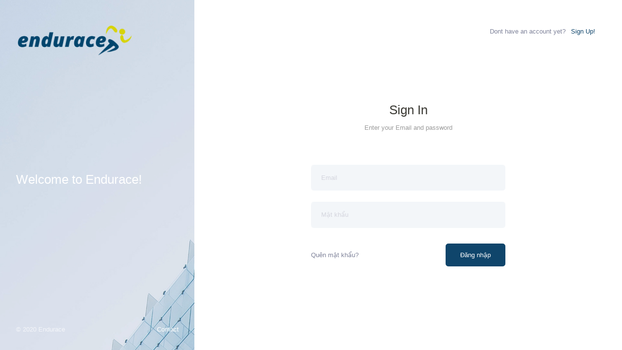

--- FILE ---
content_type: text/html; charset=utf-8
request_url: https://endurace.ca/user/signin?returnUrl=%2Frunner-virtual%2FVcMyqgCAuk%2Fvirtual-walk-for-people-in-central-vietnam-tke9km%3Fid%3D163%26lang%3Dvi&lang=vi
body_size: 3332
content:
<!DOCTYPE html>
<html lang="vi" xmlns="http://www.w3.org/1999/xhtml">
<head>
    <meta content="text/html; charset=utf-8" http-equiv="Content-Type" />
<title>Đăng nhập</title>
<meta content="" name="description"></meta>
<meta content="" name="keyword"></meta>
<meta name="viewport" content="width=device-width, initial-scale=1, shrink-to-fit=no" />
<link href="//www.google-analytics.com" rel="dns-prefetch" />
<link href="//www.googletagmanager.com" rel="dns-prefetch" />
<link href="//www.facebook.com" rel="dns-prefetch" />
<link href="//plus.google.com" rel="dns-prefetch" />
<link href="//twitter.com" rel="dns-prefetch" />
<link href="//www.youtube.com" rel="dns-prefetch" />
<link href="//apis.google.com" rel="dns-prefetch" />
<link href="//connect.facebook.net" rel="dns-prefetch" />
<link href="//www.googletagservices.com" rel="dns-prefetch" />
<link href="//static.xx.fbcdn.net" rel="dns-prefetch" />
<link rel="dns-prefetch" href="//ajax.googleapis.com">
<link rel="dns-prefetch" href="//fonts.googleapis.com">
<meta name="COPYRIGHT" content="Copyright © 2026 by Endurace" />
<meta name="GENERATOR" content="" />
<meta name="RESOURCE-TYPE" content="DOCUMENT" />
<meta name="DISTRIBUTION" content="GLOBAL" />
<meta name="ROBOTS" content="INDEX, FOLLOW" />
<meta name="REVISIT-AFTER" content="1 DAYS" />
<meta name="RATING" content="GENERAL" />
<link rel="alternate" href="https://endurace.ca" hreflang="vi-vn" />
<link type="image/x-icon" rel="shortcut icon" href="/favicon.ico" />
    <link rel="canonical" href="https://endurace.ca/user/signin?returnUrl=%2Frunner-virtual%2FVcMyqgCAuk%2Fvirtual-walk-for-people-in-central-vietnam-tke9km%3Fid%3D163%26lang%3Dvi&amp;lang=vi" />
    <meta property="fb:admins" content="100000126026130" />
    <meta property="fb:app_id" content="330770064735068" />
<meta name='DC.title' content='Endurace' /><meta property='og:title' content='Endurace' /><meta property='og:url' content='https://endurace.ca' /><meta property='og:site_name' content='Endurace' /><meta property='og:description' content='' /><meta property='og:image' content='https://endurace.ca/Content/Images/logomedia.png' /><meta name='geo.region' content='VN' />
<link rel="stylesheet" href="https://fonts.googleapis.com/css?family=Poppins:300,400,500,600,700" />
<link href="/Themes/Portal/Default/assets/plugins/custom/fullcalendar/fullcalendar.bundle.css" rel="stylesheet" type="text/css"></link>
<link href="/Themes/Portal/Default/assets/plugins/global/plugins.bundle.css" rel="stylesheet" type="text/css"></link>
<link href="/Themes/Portal/Default/assets/plugins/custom/prismjs/prismjs.bundle.css" rel="stylesheet" type="text/css"></link>
<link href="/Themes/Portal/Default/assets/css/style.bundle.css?v=1.0.6" rel="stylesheet" type="text/css"></link>
<link href="/Themes/Portal/Default/Styles/dzsparallaxer.css" rel="stylesheet" type="text/css"></link>
<link href="/Themes/Portal/Default/Styles/styles.bm-classic.css?v=1.0.1" rel="stylesheet" type="text/css"></link>
<link href="/Themes/Portal/Default/Styles/custom.css?v=1.0.1" rel="stylesheet" type="text/css"></link>

<script src="/Themes/Portal/Default/Scripts/jquery-2.0.2.min.js?v=1.0.1" type="text/javascript"></script>
<script src="/Themes/Portal/Default/Scripts/jquery.min.js?v=1.0.1" type="text/javascript"></script>
<script src="/Scripts/race_lang_vi.js?v=1.0.1" type="text/javascript"></script>
<script type="text/javascript">var lang = 'en';</script>
<script src="/Scripts/race.js?v=1.0.7" type="text/javascript"></script>
    <link href="/Themes/Portal/Default/assets/css/pages/login/classic/login-1.css?v=7.0.6" rel="stylesheet" type="text/css" />
</head>
<body id="kt_body" class="quick-panel-right demo-panel-right offcanvas-right header-fixed subheader-enabled topbar-mobile-on" style="background-color:#FFFFFF;">
    <div class="d-flex flex-column flex-root">
        <div class="login login-1 login-signin-on d-flex flex-column flex-lg-row flex-row-fluid bg-white" id="kt_login">
            <div class="login-aside d-flex flex-row-auto bgi-size-cover bgi-no-repeat p-10 p-lg-10" style="background-image: url(/Themes/Portal/Default/assets/media/bg/bg-9.jpg);">
                <div class="d-flex flex-row-fluid flex-column justify-content-between">
                    <a href="/" class="flex-column-auto mt-5 pb-lg-0 pb-10">
                        <img src="/Content/logo.png" class="max-h-70px" alt="" />
                    </a>
                    <div class="flex-column-fluid d-flex flex-column justify-content-center">
                        <h3 class="font-size-h1 mb-5 text-white">Welcome to Endurace!</h3>
                        
                    </div>
                    <div class="d-none flex-column-auto d-lg-flex justify-content-between mt-10">
                        <div class="opacity-70 font-weight-bold	text-white">
                            &copy; 2020 Endurace
                        </div>
                        <div class="d-flex">
                            <a href="/contact" class="text-white ml-10">Contact</a>
                        </div>
                    </div>
                </div>
            </div>
            <div class="flex-row-fluid d-flex flex-column position-relative p-7">
                


                <div class="top-0 right-0 text-right mt-5 mb-15 mb-lg-0 flex-column-auto justify-content-center py-5 px-10">
    <span class="font-weight-bold text-dark-50">Dont have an account yet?</span>
    <a href="/user/signup?lang=vi" class="font-weight-bold ml-2">Sign Up!</a>
</div>
<div class="d-flex flex-column-fluid flex-center mt-30 mt-lg-0">
    <div class="login-form login-signin">
        <div class="text-center mb-10 mb-lg-20">
            <h3 class="font-size-h1">Sign In</h3>
            <p class="text-muted font-weight-bold">Enter your Email and password</p>
        </div>

        <form class="form" method="post" action="/user/signin?lang=vi&amp;returnUrl=%2Frunner-virtual%2FVcMyqgCAuk%2Fvirtual-walk-for-people-in-central-vietnam-tke9km%3Fid%3D163%26lang%3Dvi">
            <div class="form-group">
                <input class="form-control form-control-solid h-auto py-5 px-6" type="text" placeholder="Email" name="email" autocomplete="off" />
            </div>
            <div class="form-group">
                <input class="form-control form-control-solid h-auto py-5 px-6" type="password" placeholder="Mật khẩu" name="password" autocomplete="off" />
            </div>
            <div class="form-group d-flex flex-wrap justify-content-between align-items-center">
                <a href="/user/forgotpassword?lang=vi" class="text-dark-50 text-hover-primary my-3 mr-2">
                    Quên mật khẩu?
                </a>
                <button type="submit" class="btn btn-primary font-weight-bold px-9 py-4 my-3">Đăng nhập</button>
            </div>
        </form>
    </div>
</div>

<script src="https://apis.google.com/js/api:client.js"></script>
<script type="text/javascript">Bazuka.GooglePlus.Init('loginGooglePlus');</script>
            </div>
            <div class="d-flex d-lg-none flex-column-auto flex-column flex-sm-row justify-content-between align-items-center mt-5 p-5">
                <div class="text-dark-50 font-weight-bold order-2 order-sm-1 my-2">
                    &copy; 2020 Endurace
                </div>
                <div class="d-flex order-1 order-sm-2 my-2">
                    <a href="/contact" class="text-dark-75 text-hover-primary ml-4">Contact</a>
                </div>
            </div>
        </div>
    </div>


    <script>
        var KTAppSettings = {
            "breakpoints": {
                "sm": 576,
                "md": 768,
                "lg": 992,
                "xl": 1200,
                "xxl": 1200
            },
            "colors": {
                "theme": {
                    "base": {
                        "white": "#ffffff",
                        "primary": "#6993FF",
                        "secondary": "#E5EAEE",
                        "success": "#1BC5BD",
                        "info": "#8950FC",
                        "warning": "#FFA800",
                        "danger": "#F64E60",
                        "light": "#F3F6F9",
                        "dark": "#212121"
                    },
                    "light": {
                        "white": "#ffffff",
                        "primary": "#E1E9FF",
                        "secondary": "#ECF0F3",
                        "success": "#C9F7F5",
                        "info": "#EEE5FF",
                        "warning": "#FFF4DE",
                        "danger": "#FFE2E5",
                        "light": "#F3F6F9",
                        "dark": "#D6D6E0"
                    },
                    "inverse": {
                        "white": "#ffffff",
                        "primary": "#ffffff",
                        "secondary": "#212121",
                        "success": "#ffffff",
                        "info": "#ffffff",
                        "warning": "#ffffff",
                        "danger": "#ffffff",
                        "light": "#464E5F",
                        "dark": "#ffffff"
                    }
                },
                "gray": {
                    "gray-100": "#F3F6F9",
                    "gray-200": "#ECF0F3",
                    "gray-300": "#E5EAEE",
                    "gray-400": "#D6D6E0",
                    "gray-500": "#B5B5C3",
                    "gray-600": "#80808F",
                    "gray-700": "#464E5F",
                    "gray-800": "#1B283F",
                    "gray-900": "#212121"
                }
            },
            "font-family": "Poppins"
        };
    </script>
    <script src="/Themes/Portal/Default/assets/plugins/global/plugins.bundle.js?v=7.0.6"></script>
    <script src="/Themes/Portal/Default/assets/plugins/custom/prismjs/prismjs.bundle.js?v=7.0.6"></script>
    <script src="/Themes/Portal/Default/assets/js/scripts.bundle.js?v=7.0.6"></script>
    <script src="/Themes/Portal/Default/assets/js/pages/custom/login/login-general.js?v=7.0.6"></script>
    <script src="/Themes/Portal/Default/Scripts/custom.js?v=1.0.2" type="text/javascript"></script>
    <script src="/Themes/Portal/Default/Scripts/race-validate.js" type="text/javascript"></script>
        <script type="text/javascript">Bazuka.GA.init('UA-113159462-1');</script>
            <script type="text/javascript">Bazuka.Facebook.init('330770064735068');</script>
    <script>Bazuka.Validate.Init();</script>
    <div id="fb-root"></div>
</body>
</html>

--- FILE ---
content_type: text/css
request_url: https://endurace.ca/Themes/Portal/Default/Styles/custom.css?v=1.0.1
body_size: 9653
content:
.u-header__section--light .navbar-nav:not([class*="u-main-nav-v"]) .open > .nav-link,
.u-header__section--light .navbar-nav:not([class*="u-main-nav-v"]) .active > .nav-link,
.u-header__section--light .navbar-nav:not([class*="u-main-nav-v"]) .nav-link.open,
.u-header__section--light .navbar-nav:not([class*="u-main-nav-v"]) .nav-link.active,
.u-header__section--light--shift.js-header-change-moment .navbar-nav:not([class*="u-main-nav-v"]) .open > .nav-link,
.u-header__section--light--shift.js-header-change-moment .navbar-nav:not([class*="u-main-nav-v"]) .active > .nav-link,
.u-header__section--light--shift.js-header-change-moment .navbar-nav:not([class*="u-main-nav-v"]) .nav-link.open,
.u-header__section--light--shift.js-header-change-moment .navbar-nav:not([class*="u-main-nav-v"]) .nav-link.active,
.u-secondary-navigation .active a {
  color: #0f456b;
}
.u-block-hover:hover .g-color-primary--hover,
.g-color-primary--hover:hover {
  color: #0f456b !important;
}
/*------------------------------------
  Custom BG
------------------------------------*/
[class*="g-bgi-v"] {
  background-position: center;
  background-attachment: fixed;
}
.g-bgi-v1,
.g-bgi-v1 .u-outer-spaces-helper::after {
  background-image: url(https://htmlstream.com/preview/unify-v2.4/assets/img-temp/1920x1080/img1.jpg);
  background-size: cover;
  background-repeat: no-repeat;
}
.g-bgi-v2,
.g-bgi-v2 .u-outer-spaces-helper::after {
  background-image: url(https://htmlstream.com/preview/unify-v2.4/assets/img-temp/1920x1080/img2.jpg);
  background-size: cover;
  background-repeat: no-repeat;
}
.g-bgi-v3,
.g-bgi-v3 .u-outer-spaces-helper::after {
  background-image: url(https://htmlstream.com/preview/unify-v2.4/assets/img-temp/1920x1080/img3.jpg);
  background-size: cover;
  background-repeat: no-repeat;
}
.g-bgi-v4,
.g-bgi-v4 .u-outer-spaces-helper::after {
  background-image: url(https://htmlstream.com/preview/unify-v2.4/assets/img-temp/1920x1080/img4.jpg);
  background-size: cover;
  background-repeat: no-repeat;
}
.g-bgi-v5,
.g-bgi-v5 .u-outer-spaces-helper::after {
  background-image: url(https://htmlstream.com/preview/unify-v2.4/assets/img-temp/1920x1080/img5.jpg);
  background-size: cover;
  background-repeat: no-repeat;
}
.g-bgi-v6,
.g-bgi-v6 .u-outer-spaces-helper::after {
  background-image: url(https://htmlstream.com/preview/unify-v2.4/assets/img-temp/1920x1080/img6.jpg);
  background-size: cover;
  background-repeat: no-repeat;
}
.g-bgi-v7,
.g-bgi-v7 .u-outer-spaces-helper::after {
  background-image: url(https://htmlstream.com/preview/unify-v2.4/assets/img-temp/1920x1080/img7.jpg);
}
.g-bgi-v8,
.g-bgi-v8 .u-outer-spaces-helper::after {
  background-image: url(https://htmlstream.com/preview/unify-v2.4/assets/img/bg/pattern/bricks-white.png);
}
.g-bgi-v9,
.g-bgi-v9 .u-outer-spaces-helper::after {
  background-image: url(https://htmlstream.com/preview/unify-v2.4/assets/img/bg/pattern/math-dark.png);
}
.g-bgi-v10,
.g-bgi-v10 .u-outer-spaces-helper::after {
  background-image: url(https://htmlstream.com/preview/unify-v2.4/assets/img/bg/pattern/figures-light.png);
}
.g-bgi-v11,
.g-bgi-v11 .u-outer-spaces-helper::after {
  background-image: url(https://htmlstream.com/preview/unify-v2.4/assets/img/bg/pattern/footer-lodyas.png);
}
.g-bgi-v12,
.g-bgi-v12 .u-outer-spaces-helper::after {
  background-image: url(https://htmlstream.com/preview/unify-v2.4/assets/img/bg/pattern/doodles.png);
}
.g-bgi-v13,
.g-bgi-v13 .u-outer-spaces-helper::after {
  background-image: url(https://htmlstream.com/preview/unify-v2.4/assets/img/bg/pattern/darkness.png);
}
.g-bgi-v14,
.g-bgi-v14 .u-outer-spaces-helper::after {
  background-image: url(https://htmlstream.com/preview/unify-v2.4/assets/img/bg/pattern/memphis-colorful.png);
}
/*------------------------------------
  Boxed layout
------------------------------------*/
.g-layout-boxed,
.g-layout-semiboxed {
  background-color: #f7f7f7;
}
.u-outer-space-v1 .g-layout-boxed::after,
.u-outer-space-v2 .g-layout-boxed::after,
.u-outer-space-v1 .g-layout-semiboxed::after,
.u-outer-space-v2 .g-layout-semiboxed::after {
  border-bottom-color: #f7f7f7;
}
.g-layout-boxed main,
.g-layout-semiboxed main {
  position: relative;
  max-width: 100%;
  margin-left: auto;
  margin-right: auto;
  background-color: #fff;
  box-shadow: 0 0 5px rgba(0, 0, 0, 0.1);
}
@media (min-width: 1200px) {
  .g-layout-boxed main {
    width: 1140px;
  }
}
@media (min-width: 1400px) {
  .g-layout-semiboxed main {
    width: 1340px;
  }
}
@media (min-width: 768px) {
  .u-outer-space-v1 {
    margin: 20px;
  }
}
@media (min-width: 768px) {
  .u-outer-space-v1 body {
    height: calc(100% - 40px);
    min-height: calc(100% - 40px);
  }
}
@media (min-width: 768px) {
  .u-outer-space-v2 {
    margin: 40px;
  }
}
@media (min-width: 768px) {
  .u-outer-space-v2 body {
    height: calc(100% - 80px);
    min-height: calc(100% - 80px);
  }
}
/*------------------------------------
  Dark Theme
------------------------------------*/
.g-dark-theme {
  background-color: #000;
  color: #fff;
}
.g-dark-theme main {
  background-color: #222;
}
.g-dark-theme .u-header__section {
  background-color: #222;
}
.g-dark-theme .u-header__section:not([class*="g-bg-white"]) .navbar-nav .nav-link {
  color: #fff;
}
.g-dark-theme .u-header__section:not([class*="g-bg-white"]) .navbar-nav .active > .nav-link {
  color: rgba(255, 255, 255, 0.7);
}
.g-dark-theme .u-btn-inset::before {
  border-color: #222;
}
/*------------------------------------
  Fonts
------------------------------------*/
body {
  font-family: Open Sans, Helvetica, Arial, sans-serif;
}
h1,
.h1,
h2,
.h2,
h3,
.h3,
h4,
.h4,
h5,
.h5,
h6,
.h6 {
  font-family: Open Sans, Helvetica, Arial, sans-serif;
}
a {
  color: #0f456b;
  outline: none;
}
a:focus,
a:hover {
  color: #fd851a;
}
/*------------------------------------
  Bootstrap
------------------------------------*/
.page-link,
.page-link:hover,
.page-link:focus,
.btn-outline-primary:disabled,
.btn-outline-primary.disabled {
  color: #0f456b;
}
.page-item.active .page-link,
.page-item.active .page-link:focus,
.page-item.active .page-link:hover,
.btn-primary,
.btn-primary:disabled,
.btn-primary.disabled {
  border-color: #0f456b;
  background-color: #0f456b;
}
.btn-outline-primary {
  color: #0f456b;
  border-color: #0f456b;
}
.btn-outline-primary:hover,
.btn-outline-primary:active,
.btn-outline-primary.active,
.show > .btn-outline-primary.dropdown-toggle {
  background-color: #fd8d29;
  border-color: #fd8d29;
}
.nav-pills .nav-item.show .nav-link,
.nav-pills .nav-link.active,
.progress-bar {
  background-color: #0f456b;
}
.btn-primary:hover,
.btn-primary:active,
.btn-primary.active,
.show > .btn-primary.dropdown-toggle {
  background-color: #fd8d29;
  border-color: #fd8d29;
}
.btn-primary:focus,
.btn-primary.focus,
.btn-outline-primary:focus,
.btn-outline-primary.focus {
  box-shadow: 0 0 0 2px rgba(253, 146, 51, 0.5);
}
/*------------------------------------
  Background colors
------------------------------------*/
.g-bg-primary,
.g-bg-primary--hover:hover,
.g-parent:hover .g-bg-primary--parent-hover,
.g-bg-primary--active.active,
.active .g-bg-primary--active,
.g-parent.active .g-bg-primary--parent-active {
  background-color: #0f456b !important;
}
.g-bg-primary--before::before,
.g-bg-primary--after::after {
  background-color: #0f456b !important;
}
.g-bg-primary-opacity-0_1 {
  background-color: rgba(253, 146, 51, 0.1) !important;
}
.g-bg-primary-opacity-0_2,
.g-bg-primary-opacity-0_2--hover:hover,
.g-bg-primary-opacity-0_2--hover--after:hover::after,
.g-bg-primary-opacity-0_2--before::before,
.g-bg-primary-opacity-0_2--after::after {
  background-color: rgba(253, 146, 51, 0.2) !important;
}
.active .g-bg-primary-opacity-0_2--active {
  background-color: rgba(253, 146, 51, 0.2) !important;
}
.g-bg-primary-opacity-0_4,
.g-bg-primary-opacity-0_4--hover:hover,
.g-bg-primary-opacity-0_4--hover--after:hover::after,
.g-bg-primary-opacity-0_4--after::after {
  background-color: rgba(253, 146, 51, 0.4) !important;
}
.g-bg-primary-opacity-0_6,
.g-bg-primary-opacity-0_6--hover:hover,
.g-bg-primary-opacity-0_6--hover--after:hover::after,
.g-bg-primary-opacity-0_6--after::after {
  background-color: rgba(253, 146, 51, 0.6) !important;
}
.g-bg-primary-opacity-0_8,
.g-bg-primary-opacity-0_8--hover:hover,
.g-bg-primary-opacity-0_8--hover--after:hover::after,
.g-bg-primary-opacity-0_8--before::after,
.g-bg-primary-opacity-0_8--after::after,
.g-bg-primary-opacity-0_8--before--hover:hover::after,
.g-bg-primary-opacity-0_8--after--hover:hover::after {
  background-color: rgba(253, 146, 51, 0.8) !important;
}
.g-bg-primary-opacity-0_9,
.g-bg-primary-opacity-0_9--hover:hover,
.g-bg-primary-opacity-0_9--hover--after:hover::after,
.g-bg-primary-opacity-0_9--before::after,
.g-bg-primary-opacity-0_9--after::after,
.g-bg-primary-opacity-0_9--before--hover:hover::after,
.g-bg-primary-opacity-0_9--after--hover:hover::after {
  background-color: rgba(253, 146, 51, 0.9) !important;
}
.g-bg-primary-dark-v1 {
  background-color: #fd8d29 !important;
}
.g-bg-primary-dark-v2 {
  background-color: #fd851a !important;
}
.g-bg-primary-dark-v3 {
  background-color: #fb7702 !important;
}
/*.g-bg-primary-gradient-opacity-v1,
.g-bg-primary-gradient-opacity-v1--after::after {
  background: linear-gradient(to bottom, rgba(red(@customColor), green(@customColor), blue(@customColor), .5), rgba(red(@customColor), green(@customColor), blue(@customColor), 1));
}*/
/*------------------------------------
  Border colors
------------------------------------*/
.g-brd-primary,
.g-brd-primary--before::before,
.g-brd-primary--before--active.active::before,
.slick-active .g-brd-primary--before--active::before,
.g-brd-primary--hover:hover,
.g-brd-primary--active.active,
.g-brd-primary--active.cbp-filter-item-active,
.slick-active .g-brd-primary--active,
*:hover > .g-brd-primary--hover-parent {
  border-color: #0f456b !important;
}
.g-brd-primary-opacity-0_3,
.g-brd-primary-opacity-0_3--hover:hover,
.g-brd-primary-opacity-0_3--active.active,
.g-brd-primary-opacity-0_3--active.cbp-filter-item-active,
*:hover > .g-brd-primary-opacity-0_3--hover-parent {
  border-color: rgba(253, 146, 51, 0.3) !important;
}
.g-brd-primary-top,
.g-brd-primary-top--before::before,
.g-brd-primary-top--hover:hover,
.g-brd-primary-top--hover:hover::after,
.g-brd-primary-top--active.active,
.g-brd-primary-top--active.active::after {
  border-top-color: #0f456b !important;
}
.g-brd-primary-bottom,
.g-brd-primary-bottom--before::before,
.g-brd-primary-bottom--hover:hover,
.g-brd-primary-bottom--hover:hover::after,
.g-brd-primary-bottom--active.active,
.g-brd-primary-bottom--active.active::after {
  border-bottom-color: #0f456b !important;
}
.g-brd-primary-left,
.g-brd-primary-left--before::before {
  border-left-color: #0f456b !important;
}
.g-brd-primary-right,
.g-brd-primary-right--before::before {
  border-right-color: #0f456b !important;
}
.g-brd-primary-opacity-0_3-top {
  border-top-color: rgba(253, 146, 51, 0.3) !important;
}
.g-brd-primary-opacity-0_3-bottom {
  border-bottom-color: rgba(253, 146, 51, 0.3) !important;
}
.g-brd-primary-opacity-0_3-left {
  border-left-color: rgba(253, 146, 51, 0.3) !important;
}
.g-brd-primary-opacity-0_3-right {
  border-right-color: rgba(253, 146, 51, 0.3) !important;
}
.g-brd-primary-dark-dark-v1,
.g-brd-primary-dark-dark-v1--hover:hover,
.g-brd-primary-dark-dark-v1--active.active,
.g-brd-primary-dark-dark-v1--active.cbp-filter-item-active,
*:hover > .g-brd-primary-dark-dark-v1--hover-parent {
  border-color: #fd8d29 !important;
}
.g-brd-primary-dark-dark-v2,
.g-brd-primary-dark-dark-v2--hover:hover,
.g-brd-primary-dark-dark-v2--active.active,
.g-brd-primary-dark-dark-v2--active.cbp-filter-item-active,
*:hover > .g-brd-primary-dark-dark-v2--hover-parent {
  border-color: #fd851a !important;
}
.g-brd-primary-dark-dark-v3,
.g-brd-primary-dark-dark-v3--hover:hover,
.g-brd-primary-dark-dark-v3--active.active,
.g-brd-primary-dark-dark-v3--active.cbp-filter-item-active,
*:hover > .g-brd-primary-dark-dark-v3--hover-parent {
  border-color: #fb7702 !important;
}
.g-brd-primary-dark-dark-v1-top {
  border-top-color: #fd8d29 !important;
}
.g-brd-primary-dark-dark-v1-bottom {
  border-bottom-color: #fd8d29 !important;
}
.g-brd-primary-dark-dark-v1-left {
  border-left-color: #fd8d29 !important;
}
.g-brd-primary-dark-dark-v1-right {
  border-right-color: #fd8d29 !important;
}
.g-brd-primary-dark-dark-v2-top {
  border-top-color: #fd851a !important;
}
.g-brd-primary-dark-dark-v2-bottom {
  border-bottom-color: #fd851a !important;
}
.g-brd-primary-dark-dark-v2-left {
  border-left-color: #fd851a !important;
}
.g-brd-primary-dark-dark-v2-right {
  border-right-color: #fd851a !important;
}
.g-brd-primary-dark-dark-v3-top {
  border-top-color: #fb7702 !important;
}
.g-brd-primary-dark-dark-v3-bottom {
  border-bottom-color: #fb7702 !important;
}
.g-brd-primary-dark-dark-v3-left {
  border-left-color: #fb7702 !important;
}
.g-brd-primary-dark-dark-v3-right {
  border-right-color: #fb7702 !important;
}
/*------------------------------------
  Colors
------------------------------------*/
.g-color-primary,
.g-color-primary--hover:hover,
.g-color-primary--active.cbp-filter-item-active {
  color: #0f456b !important;
}
.g-color-primary-opacity-0_3 {
  color: rgba(253, 146, 51, 0.3) !important;
}
.g-color-primary-opacity-0_4 {
  color: rgba(253, 146, 51, 0.4) !important;
}
.g-color-primary--before::before,
.g-color-primary--after::after {
  color: #0f456b;
}
/*------------------------------------
  Box-shadows
------------------------------------*/
.u-shadow-v13 {
  box-shadow: inset 2px 2px 2px 0 #0f456b;
}
/*------------------------------------
  Fill colors
------------------------------------*/
.g-fill-primary,
.g-fill-primary path,
.g-fill-primary polygon,
.g-fill-primary--hover:hover path,
.g-fill-primary--hover:hover polygon,
*:hover > * > .g-fill-primary--hover-parent svg path,
*:hover > * > .g-fill-primary--hover-parent svg polygon {
  fill: #0f456b !important;
}
/*------------------------------------
  Highlight Color
------------------------------------*/
::-moz-selection {
  background-color: #0f456b;
}
::selection {
  background-color: #0f456b;
}
.g-bg-primary ::-moz-selection {
  color: #0f456b;
}
.g-bg-primary ::selection {
  color: #0f456b;
}
/*------------------------------------
  Buttons
------------------------------------*/
.u-btn-primary {
  background-color: #0f456b;
}
.u-btn-primary:hover,
.u-btn-primary.active,
.u-btn-primary.cbp-filter-item-active {
  border-color: #fdad66;
  background-color: #fdad66;
}
.u-btn-primary.u-btn-hover-v1-1::after,
.u-btn-primary.u-btn-hover-v1-1:hover::after,
.u-btn-primary.u-btn-hover-v1-2::after,
.u-btn-primary.u-btn-hover-v1-2:hover::after,
.u-btn-primary.u-btn-hover-v1-3::after,
.u-btn-primary.u-btn-hover-v1-3:hover::after,
.u-btn-primary.u-btn-hover-v1-4::after,
.u-btn-primary.u-btn-hover-v1-4:hover::after,
.u-btn-primary.u-btn-hover-v2-1::after,
.u-btn-primary.u-btn-hover-v2-1:hover::after,
.u-btn-primary.u-btn-hover-v2-2::after,
.u-btn-primary.u-btn-hover-v2-2:hover::after {
  background-color: #fd9f4c;
}
.u-btn-primary.u-btn-hover-v1-1:hover,
.u-btn-primary.u-btn-hover-v1-2:hover,
.u-btn-primary.u-btn-hover-v1-3:hover,
.u-btn-primary.u-btn-hover-v1-4:hover,
.u-btn-primary.u-btn-hover-v2-1:hover,
.u-btn-primary.u-btn-hover-v2-2:hover {
  background-color: #0f456b;
}
.u-btn-outline-primary {
  color: #0f456b;
  border-color: #0f456b;
}
.u-btn-outline-primary:hover {
  background-color: #0f456b;
}
.u-btn-outline-primary.u-btn-hover-v1-1::after,
.u-btn-outline-primary.u-btn-hover-v1-1:hover::after,
.u-btn-outline-primary.u-btn-hover-v1-2::after,
.u-btn-outline-primary.u-btn-hover-v1-2:hover::after,
.u-btn-outline-primary.u-btn-hover-v1-3::after,
.u-btn-outline-primary.u-btn-hover-v1-3:hover::after,
.u-btn-outline-primary.u-btn-hover-v1-4::after,
.u-btn-outline-primary.u-btn-hover-v1-4:hover::after,
.u-btn-outline-primary.u-btn-hover-v2-1::after,
.u-btn-outline-primary.u-btn-hover-v2-1:hover::after,
.u-btn-outline-primary.u-btn-hover-v2-2::after,
.u-btn-outline-primary.u-btn-hover-v2-2:hover::after,
.u-btn-outline-primary.u-btn-hover-v3-1::after,
.u-btn-outline-primary.u-btn-hover-v3-1:hover::after {
  background-color: rgba(253, 146, 51, 0.95);
}
/*------------------------------------
  Checkboxes & Radio Buttons
------------------------------------*/
.u-check input[type="checkbox"]:checked + .u-check-icon-font i,
.u-check input[type="radio"]:checked + .u-check-icon-font i,
.u-check input[type="checkbox"]:checked + * .u-check-icon-font i,
.u-check input[type="radio"]:checked + * .u-check-icon-font i {
  color: #0f456b;
}
.u-check input[type="checkbox"]:checked + .u-check-icon-checkbox-v1,
.u-check input[type="radio"]:checked + .u-check-icon-checkbox-v1,
.u-check input[type="checkbox"]:checked + * .u-check-icon-checkbox-v1,
.u-check input[type="radio"]:checked + * .u-check-icon-checkbox-v1,
.u-check input[type="checkbox"]:checked + .u-check-icon-radio-v1,
.u-check input[type="radio"]:checked + .u-check-icon-radio-v1,
.u-check input[type="checkbox"]:checked + * .u-check-icon-radio-v1,
.u-check input[type="radio"]:checked + * .u-check-icon-radio-v1,
.u-check input[type="checkbox"]:checked + .u-check-icon-checkbox-v7,
.u-check input[type="radio"]:checked + .u-check-icon-checkbox-v7,
.u-check input[type="checkbox"]:checked + * .u-check-icon-checkbox-v7,
.u-check input[type="radio"]:checked + * .u-check-icon-checkbox-v7,
.u-check input[type="checkbox"]:checked + .u-check-icon-radio-v7,
.u-check input[type="radio"]:checked + .u-check-icon-radio-v7,
.u-check input[type="checkbox"]:checked + * .u-check-icon-radio-v7,
.u-check input[type="radio"]:checked + * .u-check-icon-radio-v7 {
  background-color: #0f456b;
  border-color: #0f456b;
}
.u-check-icon-checkbox-v2,
.u-check-icon-radio-v2,
.u-check-icon-checkbox-v3,
.u-check-icon-radio-v3 {
  border-color: #0f456b;
}
.u-check input[type="checkbox"]:checked + .u-check-icon-checkbox-v4,
.u-check input[type="radio"]:checked + .u-check-icon-checkbox-v4,
.u-check input[type="checkbox"]:checked + * .u-check-icon-checkbox-v4,
.u-check input[type="radio"]:checked + * .u-check-icon-checkbox-v4,
.u-check input[type="checkbox"]:checked + .u-check-icon-radio-v4,
.u-check input[type="radio"]:checked + .u-check-icon-radio-v4,
.u-check input[type="checkbox"]:checked + * .u-check-icon-radio-v4,
.u-check input[type="radio"]:checked + * .u-check-icon-radio-v4,
.u-check input[type="checkbox"]:checked + .u-check-icon-checkbox-v8,
.u-check input[type="radio"]:checked + .u-check-icon-checkbox-v8,
.u-check input[type="checkbox"]:checked + * .u-check-icon-checkbox-v8,
.u-check input[type="radio"]:checked + * .u-check-icon-checkbox-v8,
.u-check input[type="checkbox"]:checked + .u-check-icon-radio-v8,
.u-check input[type="radio"]:checked + .u-check-icon-radio-v8,
.u-check input[type="checkbox"]:checked + * .u-check-icon-radio-v8,
.u-check input[type="radio"]:checked + * .u-check-icon-radio-v8 {
  color: #0f456b;
  border-color: #0f456b;
}
.u-check input[type="checkbox"]:checked + .u-check-icon-checkbox-v5 i,
.u-check input[type="radio"]:checked + .u-check-icon-checkbox-v5 i,
.u-check input[type="checkbox"]:checked + * .u-check-icon-checkbox-v5 i,
.u-check input[type="radio"]:checked + * .u-check-icon-checkbox-v5 i,
.u-check input[type="checkbox"]:checked + .u-check-icon-radio-v5 i,
.u-check input[type="radio"]:checked + .u-check-icon-radio-v5 i,
.u-check input[type="checkbox"]:checked + * .u-check-icon-radio-v5 i,
.u-check input[type="radio"]:checked + * .u-check-icon-radio-v5 i {
  border-color: #0f456b;
}
.u-check input[type="checkbox"]:checked + .u-check-icon-checkbox-v6 i,
.u-check input[type="radio"]:checked + .u-check-icon-checkbox-v6 i,
.u-check input[type="checkbox"]:checked + * .u-check-icon-checkbox-v6 i,
.u-check input[type="radio"]:checked + * .u-check-icon-checkbox-v6 i,
.u-check input[type="checkbox"]:checked + .u-check-icon-radio-v6 i,
.u-check input[type="radio"]:checked + .u-check-icon-radio-v6 i,
.u-check input[type="checkbox"]:checked + * .u-check-icon-radio-v6 i,
.u-check input[type="radio"]:checked + * .u-check-icon-radio-v6 i {
  background-color: #0f456b;
  border-color: #0f456b;
}
.u-check input[type="checkbox"]:checked + .u-check-icon-checkbox-v8 i::after,
.u-check input[type="radio"]:checked + .u-check-icon-checkbox-v8 i::after,
.u-check input[type="checkbox"]:checked + * .u-check-icon-checkbox-v8 i::after,
.u-check input[type="radio"]:checked + * .u-check-icon-checkbox-v8 i::after,
.u-check input[type="checkbox"]:checked + .u-check-icon-radio-v8 i::after,
.u-check input[type="radio"]:checked + .u-check-icon-radio-v8 i::after,
.u-check input[type="checkbox"]:checked + * .u-check-icon-radio-v8 i::after,
.u-check input[type="radio"]:checked + * .u-check-icon-radio-v8 i::after {
  background-color: #0f456b;
}
.u-checkbox-v1--checked-color-primary:checked + label {
  color: #0f456b !important;
}
.u-checkbox-v1--checked-brd-primary:checked + label {
  border-color: #0f456b !important;
}
/*------------------------------------
  Selects
------------------------------------*/
.u-select-v1 .chosen-results > li.highlighted,
.u-select-v1 .chosen-results > li.result-selected {
  background-color: rgba(253, 146, 51, 0.2);
  border-bottom-color: rgba(253, 146, 51, 0.2);
}
/*------------------------------------
  Arrows
------------------------------------*/
.u-arrow-v3:hover .u-arrow-icon-before,
.u-arrow-v3:hover .u-arrow-icon-after {
  background-color: #0f456b;
}
.u-arrow-v4:hover .u-arrow-icon,
.u-arrow-v7:hover .u-arrow-icon,
.u-arrow-v8:hover .u-arrow-icon {
  color: #0f456b;
}
.u-arrow-v14 .u-arrow-icon::before,
.u-arrow-v14 .u-arrow-icon::after {
  background: #0f456b;
}
/*------------------------------------
  Badges
------------------------------------*/
.u-badge-bg-primary::after {
  background-color: #0f456b;
}
/*------------------------------------
  Badges v2
------------------------------------*/
[class*="u-badge-v2"] {
  background-color: #0f456b;
}
/*------------------------------------
  Triangles
------------------------------------*/
.u-triangle-v1.u-triangle-top.g-bg-primary::before,
.u-triangle-v1.u-triangle-left.g-bg-primary::before,
.u-triangle-v1-2.u-triangle-top.g-bg-primary::before,
.u-triangle-v1-2.u-triangle-left.g-bg-primary::before,
.u-triangle-v2.u-triangle-top.g-bg-primary::before,
.u-triangle-v2.u-triangle-left.g-bg-primary::before,
.u-triangle-v5.u-triangle-top.g-bg-primary::before,
.u-triangle-v5.u-triangle-left.g-bg-primary::before,
.u-triangle-v6.u-triangle-top.g-bg-primary::before,
.u-triangle-v6.u-triangle-left.g-bg-primary::before {
  border-bottom-color: #0f456b;
}
.u-triangle-v1.u-triangle-bottom.g-bg-primary::before,
.u-triangle-v1.u-triangle-right.g-bg-primary::before,
.u-triangle-v1-2.u-triangle-bottom.g-bg-primary::before,
.u-triangle-v1-2.u-triangle-right.g-bg-primary::before,
.u-triangle-v2.u-triangle-bottom.g-bg-primary::before,
.u-triangle-v2.u-triangle-right.g-bg-primary::before,
.u-triangle-v5.u-triangle-bottom.g-bg-primary::before,
.u-triangle-v5.u-triangle-right.g-bg-primary::before,
.u-triangle-v6.u-triangle-bottom.g-bg-primary::before,
.u-triangle-v6.u-triangle-right.g-bg-primary::before {
  border-top-color: #0f456b;
}
.u-triangle-v1-2.u-triangle-left.g-bg-primary::before {
  border-right-color: #0f456b;
}
.u-triangle-v1-2.u-triangle-right.g-bg-primary::before {
  border-left-color: #0f456b;
}
.u-triangle-v3.u-triangle-top.g-bg-primary::before,
.u-triangle-v3.u-triangle-left.g-bg-primary::before {
  background-image: linear-gradient(to bottom right, transparent 49.6%, #0f456b 50%);
}
.u-triangle-v3.u-triangle-bottom.g-bg-primary::before,
.u-triangle-v3.u-triangle-right.g-bg-primary::before {
  background-image: linear-gradient(to top right, transparent 49.6%, #0f456b 50%);
}
.u-triangle-v4.u-triangle-top.g-bg-primary::before,
.u-triangle-v4.u-triangle-left.g-bg-primary::before {
  background-image: linear-gradient(to bottom right, transparent 49.6%, #0f456b 50%), linear-gradient(to bottom left, transparent 49.6%, #0f456b 50%);
}
.u-triangle-v4.u-triangle-bottom.g-bg-primary::before,
.u-triangle-v4.u-triangle-right.g-bg-primary::before {
  background-image: linear-gradient(to top right, transparent 49.6%, #0f456b 50%), linear-gradient(to top left, transparent 49.6%, #0f456b 50%);
}
.u-semicircle-v1.g-bg-primary::before {
  background: #0f456b;
}
.u-zigzag-top-primary::before {
  background: -webkit-linear-gradient(-225deg, #0f456b 10px, transparent 0) 0 10px, -webkit-linear-gradient(-315deg, #0f456b 10px, transparent 0) 0 10px;
}
@media (min-width: 768px) {
  .u-triangle-v1.u-triangle-left.g-bg-primary::before {
    border-right-color: #0f456b;
  }
  .u-triangle-v1.u-triangle-right.g-bg-primary::before {
    border-left-color: #0f456b;
  }
  .u-triangle-v3.u-triangle-left.g-bg-primary::before {
    background-image: linear-gradient(to bottom right, transparent 49.6%, #0f456b 50%);
  }
  .u-triangle-v3.u-triangle-right.g-bg-primary::before {
    background-image: linear-gradient(to bottom left, transparent 49.6%, #0f456b 50%);
  }
  .u-triangle-v4.u-triangle-left.g-bg-primary::before {
    background-image: linear-gradient(to bottom right, transparent 49.6%, #0f456b 50%), linear-gradient(to top right, transparent 49.6%, #0f456b 50%);
  }
  .u-triangle-v4.u-triangle-right.g-bg-primary::before {
    background-image: linear-gradient(to bottom left, transparent 49.6%, #0f456b 50%), linear-gradient(to top left, transparent 49.6%, #0f456b 50%);
  }
}
/*------------------------------------
  Block Hovers
------------------------------------*/
.u-block-hover:hover .u-block-hover__prop-bg-primary {
  background-color: #0f456b;
}
.u-block-hover:hover .u-block-hover__prop-bg-primary-opacity-0_9 {
  background-color: rgba(253, 146, 51, 0.9);
}
/*------------------------------------
  Blockquotes
------------------------------------*/
.u-blockquote-v3::before {
  color: #0f456b;
}
.u-blockquote-v7::before {
  background: #0f456b;
}
/*------------------------------------
  Carousel indicators
------------------------------------*/
.u-carousel-indicators-v1 li.slick-active span,
.u-carousel-indicators-v1--white li.slick-active span,
.u-carousel-indicators-v4 li.slick-active span,
.u-carousel-indicators-v8 li.slick-active span {
  background-color: #0f456b;
}
.u-carousel-indicators-v6 li.slick-active {
  color: #0f456b;
}
.u-carousel-indicators-v6 li.slick-active span {
  border-color: #0f456b;
}
.u-carousel-indicators-v9 li.slick-active,
.u-carousel-indicators-v10 li.slick-active {
  background-color: #0f456b;
}
.u-carousel-indicators-v18--white li span {
  background-color: #0f456b;
}
.u-carousel-indicators-v20 li span:hover,
.u-carousel-indicators-v20 li span:focus,
.u-carousel-indicators-v20--white li span:hover,
.u-carousel-indicators-v20--white li span:focus,
.u-carousel-indicators-v20 li.slick-active span,
.u-carousel-indicators-v20 li.slick-active span,
.u-carousel-indicators-v20--white li.slick-active span,
.u-carousel-indicators-v20--white li.slick-active span {
  border-color: #0f456b;
}
.u-carousel-indicators-v20--white li span::before {
  background: #0f456b;
  box-shadow: 0 0 1px #0f456b;
}
.u-carousel-indicators-v21--white li span::after {
  background-color: #0f456b;
}
.u-carousel-indicators-v22--white li span {
  background-color: #0f456b;
}
.u-carousel-indicators-v22--white li span::before {
  border-top-color: #0f456b;
}
.u-carousel-indicators-v22--white li.slick-active {
  border-color: #0f456b;
}
.u-carousel-indicators-v23--white .u-dots-helper::before {
  background: #0f456b;
}
.u-carousel-indicators-v24--white li span {
  border-color: #0f456b;
}
.u-carousel-indicators-v25--white li::before {
  background-color: #0f456b;
}
.u-carousel-indicators-v25--white li span:focus {
  background-color: #0f456b;
}
.u-carousel-indicators-v25--white li span::before {
  background-color: #0f456b;
}
.u-carousel-indicators-v25--white li.slick-active span {
  background-color: #0f456b;
}
.u-carousel-indicators-v26--white li::before,
.u-carousel-indicators-v26--white li::after,
.u-carousel-indicators-v26--vertical--white li::before,
.u-carousel-indicators-v26--vertical--white li::after {
  border-color: #0f456b;
}
.u-carousel-indicators-v27--white li span::before,
.u-carousel-indicators-v27--vertical--white li span::before {
  background: #0f456b;
}
.u-carousel-indicators-v28 li.slick-active span {
  background-color: #0f456b;
}
/*------------------------------------
  Paginations
------------------------------------*/
.u-pagination-v1-1--active,
.u-pagination-v1-1:hover,
.u-pagination-v1-1:focus {
  background-color: #0f456b;
  border-color: #0f456b;
}
.u-pagination-v1-2:hover,
.u-pagination-v1-2:focus {
  color: #0f456b;
  border-color: #0f456b;
}
.u-pagination-v1-2--active,
.u-pagination-v1-2--nav {
  background-color: #0f456b;
  border-color: #0f456b;
}
.u-pagination-v1-2--nav:hover {
  background-color: rgba(253, 146, 51, 0.8);
}
.u-pagination-v1-4:hover,
.u-pagination-v1-4:focus {
  color: #0f456b;
  border-color: #0f456b;
}
.u-pagination-v1-4--active {
  background-color: #0f456b;
  border-color: #0f456b;
}
/*------------------------------------
  Ribbons
------------------------------------*/
.u-ribbon-bookmark.g-bg-primary::after {
  border-color: #0f456b;
}
.u-ribbon-clip-v4__inner.g-bg-primary {
  box-shadow: 0 0 0 3px #0f456b, 0 21px 5px -18px rgba(0, 0, 0, 0.6);
}
/*------------------------------------
  Accordions
------------------------------------*/
.u-accordion-color-primary__header [aria-expanded="true"] {
  color: #0f456b !important;
}
.u-accordion-bg-primary__header [aria-expanded="true"] {
  background-color: #0f456b !important;
  border-color: #0f456b !important;
}
.u-accordion-brd-primary__header [aria-expanded="true"] {
  border-color: #0f456b !important;
}
.u-accordion-v2:nth-child(odd) {
  background-color: #fd851a;
}
/*------------------------------------
  Datepickers
------------------------------------*/
.u-datepicker-v1 .ui-datepicker-calendar td span.ui-state-active,
.u-datepicker-v1 .ui-datepicker-calendar th span.ui-state-active,
.u-datepicker-v1 .ui-datepicker-calendar td a.ui-state-active,
.u-datepicker-v1 .ui-datepicker-calendar th a.ui-state-active {
  background: #0f456b;
  border-color: #0f456b;
}
/*------------------------------------
  Sliders
------------------------------------*/
.u-slider-v1.ui-slider .ui-slider-range {
  background: #0f456b;
}
.u-slider-v1.ui-slider .ui-slider-handle {
  border-color: #0f456b;
}
/*------------------------------------
  Headers
------------------------------------*/
.js-header-change-moment.g-bg-primary--shift {
  background-color: #0f456b;
}
.js-header-change-moment.g-bg-primary-semi-transparent--shift {
  background-color: rgba(253, 146, 51, 0.9);
}
/*------------------------------------
  Heading
------------------------------------*/
.u-heading-v5-color-primary .u-heading-v5__title::before {
  background: #0f456b;
}
.u-heading-massive-underline::before {
  background-color: #0f456b;
}
/*------------------------------------
  Effects
------------------------------------*/
.u-icon-effect-v1-1--hover::after,
.u-icon-effect-v1-2--hover::after {
  box-shadow: 0 0 0 1px #0f456b;
}
.u-icon-effect-v1-1--hover:hover,
.u-icon-effect-v1-2--hover:hover,
.u-icon-v4.u-icon-effect-v1-1--hover:hover .u-icon-v4-inner,
.u-icon-v4.u-icon-effect-v1-2--hover:hover .u-icon-v4-inner,
.u-icon-block--hover:hover .u-icon-effect-v1-1--hover,
.u-icon-block--hover:hover .u-icon-effect-v1-2--hover,
.u-icon-block--hover:hover .u-icon-v4.u-icon-effect-v1-1--hover .u-icon-v4-inner,
.u-icon-block--hover:hover .u-icon-v4.u-icon-effect-v1-2--hover .u-icon-v4-inner {
  border-color: #0f456b;
  background: #0f456b !important;
}
.u-icon-effect-v2--hover:hover,
.u-icon-effect-v2--hover:hover::after {
  background: #0f456b;
}
.u-icon-effect-v5--hover.g-bg-primary:hover,
.u-icon-block--hover:hover .u-icon-effect-v5--hover.g-bg-primary,
.u-icon-effect-v5--hover.g-color-primary:hover,
.u-icon-block--hover:hover .u-icon-effect-v5--hover.g-color-primary {
  box-shadow: 0 0 10px 10px #0f456b;
}
.u-icon-v4-bg-primary {
  border-color: #0f456b;
}
.u-icon-v4-bg-primary .u-icon-v4-inner {
  background: #0f456b;
}
.u-icon-v4-bg-primary--hover:hover,
.u-icon-block--hover:hover .u-icon-v4-bg-primary--hover {
  border-color: #0f456b;
}
.u-icon-v4-bg-primary--hover:hover .u-icon-v4-inner,
.u-icon-block--hover:hover .u-icon-v4-bg-primary--hover .u-icon-v4-inner {
  background: #0f456b;
}
.u-icon-v5.g-bg-primary::after {
  background-color: #0f456b;
}
.u-icon-block--hover:hover .g-color-primary--hover {
  color: #0f456b;
}
.u-icon-block--hover:hover .g-brd-primary--hover {
  border-color: #0f456b;
}
.u-icon-block--hover:hover .g-bg-primary--hover {
  background: #0f456b;
}
/*------------------------------------
  Navigation Dropdown
------------------------------------*/
.navbar .u-sub-menu-v1 .hs-sub-menu,
.navbar .u-sub-menu-v1 .hs-mega-menu,
.navbar .u-sub-menu-v1 .dropdown-menu {
  border-color: #0f456b;
}
.navbar .u-sub-menu-v2 .hs-sub-menu,
.navbar .u-sub-menu-v2 .hs-mega-menu,
.navbar .u-sub-menu-v2 .dropdown-menu,
.navbar .u-sub-menu-v3 .hs-sub-menu,
.navbar .u-sub-menu-v3 .hs-mega-menu,
.navbar .u-sub-menu-v3 .dropdown-menu {
  border-top-color: #0f456b;
}
.navbar .u-main-nav-v1 .nav-item.active > .nav-link,
.navbar .u-main-nav-v1 .nav-item:hover > .nav-link,
.navbar .u-main-nav-v1 .nav-item:focus > .nav-link,
.navbar .u-main-nav-v1 .nav-item.show > .nav-link,
.navbar .u-main-nav-v1 .nav-item.hs-sub-menu-opened > .nav-link,
.navbar .u-main-nav-v1 .nav-item .nav-link:focus,
.navbar .u-main-nav-v8 .nav-item.active > .nav-link,
.navbar .u-main-nav-v8 .nav-item:hover > .nav-link,
.navbar .u-main-nav-v8 .nav-item:focus > .nav-link,
.navbar .u-main-nav-v8 .nav-item.show > .nav-link,
.navbar .u-main-nav-v8 .nav-item.hs-sub-menu-opened > .nav-link,
.navbar .u-main-nav-v8 .nav-item .nav-link:focus {
  background-color: #0f456b;
}
.navbar .u-main-nav-v2 .nav-item.active > .nav-link,
.navbar .u-main-nav-v2 .nav-item:hover > .nav-link,
.navbar .u-main-nav-v2 .nav-item:focus > .nav-link,
.navbar .u-main-nav-v2 .nav-item.show > .nav-link,
.navbar .u-main-nav-v2 .nav-item.hs-sub-menu-opened > .nav-link,
.navbar .u-main-nav-v2 .nav-item .nav-link:focus,
.navbar .u-main-nav-v3 .nav-item.active > .nav-link,
.navbar .u-main-nav-v3 .nav-item:hover > .nav-link,
.navbar .u-main-nav-v3 .nav-item:focus > .nav-link,
.navbar .u-main-nav-v3 .nav-item.show > .nav-link,
.navbar .u-main-nav-v3 .nav-item.hs-sub-menu-opened > .nav-link,
.navbar .u-main-nav-v3 .nav-item .nav-link:focus,
.navbar .u-main-nav-v4 .nav-item.active > .nav-link,
.navbar .u-main-nav-v4 .nav-item:hover > .nav-link,
.navbar .u-main-nav-v4 .nav-item:focus > .nav-link,
.navbar .u-main-nav-v4 .nav-item.show > .nav-link,
.navbar .u-main-nav-v4 .nav-item.hs-sub-menu-opened > .nav-link,
.navbar .u-main-nav-v4 .nav-item .nav-link:focus,
.navbar .u-main-nav-v5 .nav-item.active > .nav-link,
.navbar .u-main-nav-v5 .nav-item:hover > .nav-link,
.navbar .u-main-nav-v5 .nav-item:focus > .nav-link,
.navbar .u-main-nav-v5 .nav-item.show > .nav-link,
.navbar .u-main-nav-v5 .nav-item.hs-sub-menu-opened > .nav-link,
.navbar .u-main-nav-v5 .nav-item .nav-link:focus,
.navbar .u-main-nav-v6 .nav-item.active > .nav-link,
.navbar .u-main-nav-v6 .nav-item:hover > .nav-link,
.navbar .u-main-nav-v6 .nav-item:focus > .nav-link,
.navbar .u-main-nav-v6 .nav-item.show > .nav-link,
.navbar .u-main-nav-v6 .nav-item.hs-sub-menu-opened > .nav-link,
.navbar .u-main-nav-v6 .nav-item .nav-link:focus,
.navbar .u-main-nav-v7 .nav-item.active > .nav-link,
.navbar .u-main-nav-v7 .nav-item:hover > .nav-link,
.navbar .u-main-nav-v7 .nav-item:focus > .nav-link,
.navbar .u-main-nav-v7 .nav-item.show > .nav-link,
.navbar .u-main-nav-v7 .nav-item.hs-sub-menu-opened > .nav-link,
.navbar .u-main-nav-v7 .nav-item .nav-link:focus {
  border-color: #0f456b;
}
.navbar .u-main-nav-v9 .nav-item.active > .nav-link::after,
.navbar .u-main-nav-v9 .nav-item:hover > .nav-link::after,
.navbar .u-main-nav-v9 .nav-item:focus > .nav-link::after,
.navbar .u-main-nav-v9 .nav-item .nav-link:focus::after {
  color: #0f456b;
}
/*------------------------------------
  Nonstandard Background
------------------------------------*/
.u-ns-bg-v1-top.g-bg-primary::before,
.u-ns-bg-v2-top.g-bg-primary::before,
.u-ns-bg-v2-2-top.g-bg-primary::before,
.u-ns-bg-v6-top.g-bg-primary .u-ns-bg-before::before {
  border-bottom-color: #0f456b;
}
.u-ns-bg-v1-bottom.g-bg-primary::before,
.u-ns-bg-v2-bottom.g-bg-primary::before,
.u-ns-bg-v2-2-bottom.g-bg-primary::before,
.u-ns-bg-v6-bottom.g-bg-primary .u-ns-bg-before::before {
  border-top-color: #0f456b;
}
.u-ns-bg-v1-left.g-bg-primary::before,
.u-ns-bg-v2-left.g-bg-primary::before,
.u-ns-bg-v2-2-left.g-bg-primary::before,
.u-ns-bg-v6-left.g-bg-primary .u-ns-bg-before::before {
  border-right-color: #0f456b;
}
.u-ns-bg-v1-right.g-bg-primary::before,
.u-ns-bg-v2-right.g-bg-primary::before,
.u-ns-bg-v2-2-right.g-bg-primary::before,
.u-ns-bg-v6-right.g-bg-primary .u-ns-bg-before::before {
  border-left-color: #0f456b;
}
.u-ns-bg-v3-top.g-bg-primary::before,
.u-ns-bg-v3-left.g-bg-primary::before,
.u-ns-bg-v4-top.g-bg-primary::before,
.u-ns-bg-v4-left.g-bg-primary::before {
  border-bottom-color: #0f456b;
}
.u-ns-bg-v3-bottom.g-bg-primary::before,
.u-ns-bg-v3-right.g-bg-primary::before,
.u-ns-bg-v4-bottom.g-bg-primary::before,
.u-ns-bg-v4-right.g-bg-primary::before {
  border-top-color: #0f456b;
}
[class*="u-ns-bg-v5"].g-bg-primary svg path,
[class*="u-ns-bg-v5"].g-bg-primary svg polygon {
  fill: #0f456b;
}
@media (min-width: 768px) {
  .u-ns-bg-v1-top--md.g-bg-primary::before,
  .u-ns-bg-v2-top--md.g-bg-primary::before,
  .u-ns-bg-v2-2-top--md.g-bg-primary::before,
  .u-ns-bg-v6-top.g-bg-primary .u-ns-bg-before::before {
    border-bottom-color: #0f456b;
  }
  .u-ns-bg-v1-bottom--md.g-bg-primary::before,
  .u-ns-bg-v2-bottom--md.g-bg-primary::before,
  .u-ns-bg-v2-2-bottom--md.g-bg-primary::before,
  .u-ns-bg-v6-bottom.g-bg-primary .u-ns-bg-before::before {
    border-top-color: #0f456b;
  }
  .u-ns-bg-v1-left--md.g-bg-primary::before,
  .u-ns-bg-v2-left--md.g-bg-primary::before,
  .u-ns-bg-v2-2-left--md.g-bg-primary::before,
  .u-ns-bg-v6-left.g-bg-primary .u-ns-bg-before::before {
    border-right-color: #0f456b;
  }
  .u-ns-bg-v1-right--md.g-bg-primary::before,
  .u-ns-bg-v2-right--md.g-bg-primary::before,
  .u-ns-bg-v2-2-right--md.g-bg-primary::before,
  .u-ns-bg-v6-right.g-bg-primary .u-ns-bg-before::before {
    border-left-color: #0f456b;
  }
}
/*------------------------------------
  Progress Bars
------------------------------------*/
.u-progress::-ms-fill,
.u-progress::-webkit-progress-value,
.u-progress::-moz-progress-bar {
  background-color: #0f456b;
}
.u-progress__pointer-v2::after,
.u-progress__pointer-v3::after {
  border-color: #0f456b;
}
/*------------------------------------
  Steps
------------------------------------*/
@media (min-width: 768px) {
  .u-steps-v1__item a,
  .u-steps-v1__item a::before,
  .u-steps-v1__item.active a,
  .u-steps-v1__item.active span {
    background-color: #0f456b;
  }
  .u-steps-v2__indicator,
  .u-steps-v2__item a::before,
  .u-steps-v2__item a .u-steps-v2__indicator,
  .u-steps-v3__indicator,
  .u-steps-v3__item a::before,
  .u-steps-v3__item a .u-steps-v3__indicator {
    background-color: #0f456b;
  }
  .u-steps-v2__item:hover a,
  .u-steps-v3__item:hover a {
    color: #0f456b;
  }
  .u-steps-v2__item:hover a .u-steps-v2__indicator,
  .u-steps-v3__item:hover a .u-steps-v3__indicator {
    box-shadow: 0 0 0 3px rgba(253, 146, 51, 0.3);
  }
  .u-steps-v2__item:hover a .u-steps-v2__indicator,
  .u-steps-v2__item:hover span .u-steps-v2__indicator,
  .u-steps-v3__item:hover a .u-steps-v3__indicator,
  .u-steps-v3__item:hover span .u-steps-v3__indicator {
    background-color: #0f456b;
  }
}
/*------------------------------------
  Tabs
------------------------------------*/
.g-color-primary--active.active {
  color: #0f456b;
}
[class*="u-nav-v8"] .nav-link.active,
[class*="u-nav-v8"] .nav-link.active .u-nav-v8__icon,
[class*="u-nav-v8"].u-nav-light .nav-link.active .u-nav-v8__icon {
  background-color: #0f456b;
}
@media (min-width: 768px) {
  .u-nav-v1-1.u-nav-primary .nav-link.active,
  .u-nav-v2-1.u-nav-primary .nav-link.active,
  [class*="u-nav-v8"].u-nav-light .nav-link.active {
    background-color: #0f456b;
  }
  .u-nav-v1-2.u-nav-primary .nav-link.active,
  [class*="u-nav-v2"].u-nav-primary .nav-link,
  [class*="u-nav-v2"].u-nav-primary .nav-link.active,
  .u-nav-v3-2 .nav-link.active,
  [class*="u-nav-v5"].u-nav-primary .nav-link.active,
  [class*="u-nav-v6"] .nav-link.active,
  [class*="u-nav-v6"].flex-column .nav-link.active {
    border-color: #0f456b !important;
  }
  .u-nav-v2-2 .nav-link.active,
  [class*="u-nav-v3"] .nav-link.active,
  [class*="u-nav-v3"].u-nav-light .nav-link.active,
  [class*="u-nav-v5"].u-nav-primary .nav-link.active,
  [class*="u-nav-v7"] .nav-link.active {
    color: #0f456b;
  }
  .u-nav-v4-1.u-nav-primary .nav-link.active,
  [class*="u-nav-v6"] .nav-link.active::before {
    border-top-color: #0f456b;
  }
  .u-nav-v4-1-column .u-nav-v4-1.u-nav-primary .nav-link.active,
  [class*="u-nav-v6"].flex-column .nav-link.active::before {
    border-left-color: #0f456b;
  }
  [class*="u-nav-v8"].u-nav-light .nav-link.active::before {
    background-image: linear-gradient(to bottom left, transparent 49.6%, #0f456b 50%), linear-gradient(to top left, transparent 49.6%, #0f456b 50%);
  }
  [class*="u-nav-v8"].justify-content-end .nav-link.active::before,
  [class*="u-nav-v8"].text-right .nav-link.active::before {
    background-image: linear-gradient(to bottom right, transparent 49.6%, #0f456b 50%), linear-gradient(to top right, transparent 49.6%, #0f456b 50%);
  }
  .u-nav-v8-2 .nav-link.active::before {
    background-image: linear-gradient(to bottom left, transparent 49.6%, #0f456b 50%), linear-gradient(to top left, transparent 49.6%, #0f456b 50%);
  }
}
@media (max-width: 767px) {
  [role="tablist"]:not([data-tabs-mobile-type="slide-up-down"],
  [data-tabs-mobile-type="accordion"]) {
    border-color: #0f456b;
  }
  [data-tabs-mobile-type="slide-up-down"].u-nav-primary .nav-link,
  [data-tabs-mobile-type="slide-up-down"].nav-pills .nav-link,
  [data-tabs-mobile-type="slide-up-down"].u-nav-primary .nav-link.active,
  [data-tabs-mobile-type="slide-up-down"].u-nav-primary .nav-item.show .nav-link,
  [data-tabs-mobile-type="slide-up-down"].nav-pills .nav-link.active,
  [data-tabs-mobile-type="slide-up-down"].nav-pills .nav-item.show .nav-link {
    border-color: #0f456b !important;
  }
  .u-nav-v1-2.u-nav-primary .nav-link.active,
  [class*="u-nav-v2"].u-nav-primary .nav-link,
  [class*="u-nav-v2"].u-nav-primary .nav-link.active,
  .u-nav-v3-2 .nav-link.active,
  [class*="u-nav-v5"].u-nav-primary .nav-link.active,
  [class*="u-nav-v6"] .nav-link.active,
  [class*="u-nav-v6"].flex-column .nav-link.active {
    border-color: #0f456b !important;
  }
  .u-nav-v2-2 .nav-link.active,
  [class*="u-nav-v3"] .nav-link.active,
  [class*="u-nav-v3"].u-nav-light .nav-link.active,
  [class*="u-nav-v5"].u-nav-primary .nav-link.active,
  [class*="u-nav-v7"] .nav-link.active {
    color: #0f456b;
  }
  .u-nav-v4-1.u-nav-primary .nav-link.active,
  [class*="u-nav-v6"] .nav-link.active::before {
    border-top-color: #0f456b;
  }
  .u-nav-v4-1-column .u-nav-v4-1.u-nav-primary .nav-link.active,
  [class*="u-nav-v6"].flex-column .nav-link.active::before {
    border-left-color: #0f456b;
  }
  .u-nav-v5-3 .nav-link {
    border-bottom-width: 3px;
	}
[class*="u-nav-v5"] .nav-link {
    border-bottom-style: solid;
    border-bottom-width: 1px;
    border-bottom-color: transparent;
}

	.u-nav-v1-1.u-nav-primary .nav-link.active, .u-nav-v2-1.u-nav-primary .nav-link.active, [class*="u-nav-v8"].u-nav-light .nav-link.active {
		background-color: #0f456b;
	}
	.u-nav-v1-1.u-nav-primary .nav-link.active {
		color: #fff;
	}
	.g-brd-bottom--md {
     border-bottom-style: solid;
    border-bottom-width: 1px;
}
}
/*--------------------------------------------------
  Info Blocks
----------------------------------------------------*/
.u-info-v1-2:hover .u-info-v1-2__item::after,
.u-info-v7-1:hover .u-info-v7-1__item-child-v2 {
  background: #0f456b;
}
.u-info-v1-5__item::after {
  border-bottom-color: #0f456b;
}
.info-v4-3:hover::after {
  border-color: #0f456b;
}
.info-v5-3:hover .info-v5-3__info {
  background-color: rgba(253, 146, 51, 0.9);
}
.u-info-v6-1__item::after,
.u-info-v6-1:hover .u-info-v6-1__item::after {
  background-image: linear-gradient(to right, #0f456b 0, transparent 100%);
}
/*------------------------------------
  Checked state background
------------------------------------*/
input[type="checkbox"]:checked + .g-bg-primary--checked,
input[type="radio"]:checked + .g-bg-primary--checked,
input[type="checkbox"]:checked + * .g-bg-primary--checked,
input[type="radio"]:checked + * .g-bg-primary--checked,
.g-checked .g-bg-primary--checked,
.g-bg-primary--checked.g-checked {
  background-color: #0f456b !important;
}
/*------------------------------------
  Checked state border
------------------------------------*/
input[type="checkbox"]:checked + .g-brd-primary--checked,
input[type="radio"]:checked + .g-brd-primary--checked,
input[type="checkbox"]:checked + * .g-brd-primary--checked,
input[type="radio"]:checked + * .g-brd-primary--checked,
.g-checked .g-brd-primary--checked,
.g-brd-primary--checked.g-checked {
  border-color: #0f456b !important;
}
/*------------------------------------
  Focus state border
------------------------------------*/
.g-brd-primary--focus:focus,
.g-brd-primary--focus.g-state-focus *,
.g-brd-primary--focus.g-state-focus *:focus {
  border-color: #0f456b !important;
}
/*------------------------------------
  Focus state color
------------------------------------*/
.g-color-primary:focus {
  color: #0f456b;
}
/*------------------------------------
  Checked state overlay
------------------------------------*/
input[type="checkbox"]:checked + .g-overlay-primary-0_5--checked::after,
input[type="radio"]:checked + .g-overlay-primary-0_5--checked::after,
input[type="checkbox"]:checked + * .g-overlay-primary-0_5--checked::after,
input[type="radio"]:checked + * .g-overlay-primary-0_5--checked::after,
.g-overlay-primary-0_5--checked.g-checked::after,
.g-checked .g-overlay-primary-0_5--checked::after {
  background-color: rgba(253, 146, 51, 0.5);
}
input[type="checkbox"]:checked + .g-overlay-primary-0_9--checked::after,
input[type="radio"]:checked + .g-overlay-primary-0_9--checked::after,
input[type="checkbox"]:checked + * .g-overlay-primary-0_9--checked::after,
input[type="radio"]:checked + * .g-overlay-primary-0_9--checked::after,
.g-overlay-primary-0_9--checked.g-checked::after,
.g-checked .g-overlay-primary-0_9--checked::after {
  background-color: rgba(253, 146, 51, 0.9);
}
/*------------------------------------
  Success state
------------------------------------*/
.u-has-success-v1 .form-control-feedback,
.u-has-success-v1-2 .form-control-feedback,
.u-has-success-v1-3 .form-control-feedback {
  color: #0f456b;
}
.u-has-success-v1-2 .form-control,
.u-has-success-v1-2 .input-group-addon,
.u-has-success-v1-2 [class*="u-select"],
.u-has-success-v1-3 .form-control,
.u-has-success-v1-3 .input-group-addon,
.u-has-success-v1-3 [class*="u-select"] {
  border-color: #0f456b;
}
.u-has-success-v1-2 .input-group-addon:last-child,
.u-has-success-v1-2 .chosen-single div b,
.u-has-success-v1-3 .input-group-addon:last-child,
.u-has-success-v1-3 .chosen-single div b {
  color: #0f456b;
}
.u-has-success-v1-3 .input-group-addon,
.u-has-success-v1-3 .input-group-addon:last-child {
  background-color: #0f456b;
}
.u-has-success-v1-3 .form-control-feedback::before {
  border-color: #0f456b transparent transparent transparent;
}
.u-has-success-v2::after {
  color: #0f456b;
}
/*------------------------------------
  jQuery UI
------------------------------------*/
.ui-autocomplete .ui-menu-item:hover {
  background-color: #0f456b;
}
/*------------------------------------
  Pin Map
------------------------------------*/
.point::before {
  background: #0f456b;
}
/*------------------------------------
  Go To
------------------------------------*/
.u-go-to-v1:hover,
.u-go-to-v1:focus:hover {
  background-color: #0f456b;
}
/*------------------------------------
  List Group
------------------------------------*/
.list-group-item.active {
  background-color: #0f456b;
  border-color: #0f456b;
}
/*------------------------------------
  Accordions
------------------------------------*/
.u-accordion-color-primary .u-accordion__header [aria-expanded="true"] {
  color: #0f456b !important;
}
/*------------------------------------
  Blockquotes
------------------------------------*/
.u-blockquote-v1::before {
  color: #0f456b;
}
/*------------------------------------
  Form Controls
------------------------------------*/
.form-control:focus,
.custom-select:focus {
  border-color: #0f456b;
}
/*------------------------------------
  Cubeportfolio
------------------------------------*/
.u-filter-v1 > li:hover,
.u-filter-v1 [class*="active"] {
  color: #0f456b;
}
/*------------------------------------
  Pagination
------------------------------------*/
.u-pagination-v1-5--active,
.u-pagination-v1-5:hover,
.u-pagination-v1-5:focus {
  background-color: #0f456b;
  border-color: #0f456b;
}
/*------------------------------------
  Keyframes
------------------------------------*/
@keyframes sonarEffect-primary {
  0% {
    opacity: .3;
  }
  40% {
    opacity: .5;
    box-shadow: 0 0 0 2px rgba(255, 255, 255, 0.1), 0 0 10px 10px #0f456b, 0 0 0 10px rgba(255, 255, 255, 0.5);
  }
  100% {
    box-shadow: 0 0 0 2px rgba(255, 255, 255, 0.1), 0 0 10px 10px #0f456b, 0 0 0 10px rgba(255, 255, 255, 0.5);
    transform: scale(1.5);
    opacity: 0;
  }
}

.modal-open {
  overflow: hidden;
}
.modal {
  position: fixed;
  top: 0;
  right: 0;
  bottom: 0;
  left: 0;
  z-index: 1040;
  display: none;
  overflow: hidden;
  -webkit-overflow-scrolling: touch;
  outline: 0;
  opacity:1;
}
/*.modal.fade .modal-dialog {
  -webkit-transition: -webkit-transform .3s ease-out;
       -o-transition:      -o-transform .3s ease-out;
          transition:         transform .3s ease-out;
  -webkit-transform: translate(0, -25%);
      -ms-transform: translate(0, -25%);
       -o-transform: translate(0, -25%);
          transform: translate(0, -25%);
}*/
.modal.in .modal-dialog {
  -webkit-transform: translate(0, 0);
      -ms-transform: translate(0, 0);
       -o-transform: translate(0, 0);
          transform: translate(0, 0);
}
.modal-open .modal {
  overflow-x: hidden;
  overflow-y: auto;
}
.modal-dialog {
  position: relative;
  width: auto;
  margin: 10px;
}
.modal-content {
  position: relative;
  background-color: #fff;
  -webkit-background-clip: padding-box;
          background-clip: padding-box;
  border: 1px solid #999;
  border: 1px solid rgba(0, 0, 0, .2);
  border-radius: 6px;
  outline: 0;
  -webkit-box-shadow: 0 3px 9px rgba(0, 0, 0, .5);
          box-shadow: 0 3px 9px rgba(0, 0, 0, .5);
}
.modal-backdrop {
    position: fixed;
    top: 0;
    right: 0;
    left: 0;
    bottom: 0;
    z-index: 1039;
    background-color: #000;
}
/*.modal-backdrop.fade {
  filter: alpha(opacity=0);
  opacity: 0;
}*/
.modal-backdrop.in {
  filter: alpha(opacity=50);
  opacity: .5;
}
.modal-header {
  min-height: 16.42857143px;
  padding: 15px;
  border-bottom: 1px solid #e5e5e5;
}
.modal-header .close {
  margin-top: -2px;
  padding:0;
  margin:0;
  cursor: pointer;
}
.modal-title {
  margin: 0;
  line-height: 1.42857143;
}
.modal-body {
  position: relative;
  padding: 15px;
}
.modal-footer {
  padding: 15px;
  text-align: right;
  border-top: 1px solid #e5e5e5;
}
.modal-footer .btn + .btn {
  margin-bottom: 0;
  margin-left: 5px;
}
.modal-footer .btn-group .btn + .btn {
  margin-left: -1px;
}
.modal-footer .btn-block + .btn-block {
  margin-left: 0;
}
.modal-scrollbar-measure {
  position: absolute;
  top: -9999px;
  width: 50px;
  height: 50px;
  overflow: scroll;
}
@media (min-width: 768px) {
  .modal-dialog {
    width: 600px;
    margin: 30px auto;
  }
  .modal-content {
    /* -webkit-box-shadow: 0 5px 15px rgba(0, 0, 0, .5); */
    /* box-shadow: 0 5px 15px rgba(0, 0, 0, .5); */
  }
  .modal-sm {
    width: 300px;
  }
}
@media (min-width: 992px) {
  .modal-lg {
    width: 900px;
  }
}
.justify-start{margin-right:auto !important;}
.hide{display:none;}
em.invalid,span.color-red {
    color: #F00;
}
table.table-striped tbody tr:hover {
    background-color: #fbdf7f;
}
table.table-participant a{color: #272727;text-decoration: underline;}
table.table-result a{color: #272727;text-decoration: underline;}
table.table-result .text-time-step{color:#0f456b;}
.custom-select option:disabled{color:#dddddd;}
.card-header{padding:1rem 1.25rem;}
.header{background-color:#FFFFFF;}
.StripeElement {
	box-sizing: border-box;
	height: 40px;
	padding: 10px 12px;
	border: 1px solid transparent;
	border-radius: 4px;
	background-color: white;
	box-shadow: 0 1px 3px 0 #e6ebf1;
	-webkit-transition: box-shadow 150ms ease;
	transition: box-shadow 150ms ease;
}

.StripeElement--focus {
	box-shadow: 0 1px 3px 0 #cfd7df;
}

.StripeElement--invalid {
	border-color: #fa755a;
}

.StripeElement--webkit-autofill {
	background-color: #fefde5 !important;
}

ul.share-buttons {
	list-style: none;
	padding: 0;
}

ul.share-buttons li {
	display: inline;
}

ul.share-buttons .sr-only {
	position: absolute;
	clip: rect(1px 1px 1px 1px);
	clip: rect(1px, 1px, 1px, 1px);
	padding: 0;
	border: 0;
	height: 1px;
	width: 1px;
	overflow: hidden;
}

ul.share-buttons img {
	width: 32px;
}

--- FILE ---
content_type: text/css
request_url: https://endurace.ca/Themes/Portal/Default/assets/css/pages/login/classic/login-1.css?v=7.0.6
body_size: 362
content:
.login.login-1 .login-signin,
.login.login-1 .login-signup,
.login.login-1 .login-forgot {
  display: none; }

.login.login-1.login-signin-on .login-signup {
  display: none; }

.login.login-1.login-signin-on .login-signin {
  display: block; }

.login.login-1.login-signin-on .login-forgot {
  display: none; }

.login.login-1.login-signup-on .login-signup {
  display: block; }

.login.login-1.login-signup-on .login-signin {
  display: none; }

.login.login-1.login-signup-on .login-forgot {
  display: none; }

.login.login-1.login-forgot-on .login-signup {
  display: none; }

.login.login-1.login-forgot-on .login-signin {
  display: none; }

.login.login-1.login-forgot-on .login-forgot {
  display: block; }

@media (min-width: 992px) {
  .login.login-1 .login-aside {
    width: 100%;
    max-width: 600px; }
  .login.login-1 .login-form {
    width: 100%;
    max-width: 400px; } }

@media (min-width: 992px) and (max-width: 1399.98px) {
  .login.login-1 .login-aside {
    width: 100%;
    max-width: 400px; } }

@media (max-width: 991.98px) {
  .login.login-1 .login-form {
    width: 100%;
    max-width: 350px; } }

@media (max-width: 575.98px) {
  .login.login-1 .login-form {
    width: 100%;
    max-width: 100%; } }


--- FILE ---
content_type: application/javascript
request_url: https://endurace.ca/Themes/Portal/Default/assets/js/pages/custom/login/login-general.js?v=7.0.6
body_size: 1862
content:
"use strict";

// Class Definition
var KTLogin = function() {
    var _login;

    var _showForm = function(form) {
        var cls = 'login-' + form + '-on';
        var form = 'kt_login_' + form + '_form';

        _login.removeClass('login-forgot-on');
        _login.removeClass('login-signin-on');
        _login.removeClass('login-signup-on');

        _login.addClass(cls);

        KTUtil.animateClass(KTUtil.getById(form), 'animate__animated animate__backInUp');
    }

    var _handleSignInForm = function() {
        var validation;

        // Init form validation rules. For more info check the FormValidation plugin's official documentation:https://formvalidation.io/
        validation = FormValidation.formValidation(
			KTUtil.getById('kt_login_signin_form'),
			{
				fields: {
					username: {
						validators: {
							notEmpty: {
								message: 'Username is required'
							}
						}
					},
					password: {
						validators: {
							notEmpty: {
								message: 'Password is required'
							}
						}
					}
				},
				plugins: {
                    trigger: new FormValidation.plugins.Trigger(),
                    submitButton: new FormValidation.plugins.SubmitButton(),
                    //defaultSubmit: new FormValidation.plugins.DefaultSubmit(), // Uncomment this line to enable normal button submit after form validation
					bootstrap: new FormValidation.plugins.Bootstrap()
				}
			}
		);

        $('#kt_login_signin_submit').on('click', function (e) {
            e.preventDefault();

            validation.validate().then(function(status) {
		        if (status == 'Valid') {
                    swal.fire({
		                text: "All is cool! Now you submit this form",
		                icon: "success",
		                buttonsStyling: false,
		                confirmButtonText: "Ok, got it!",
                        customClass: {
    						confirmButton: "btn font-weight-bold btn-light-primary"
    					}
		            }).then(function() {
						KTUtil.scrollTop();
					});
				} else {
					swal.fire({
		                text: "Sorry, looks like there are some errors detected, please try again.",
		                icon: "error",
		                buttonsStyling: false,
		                confirmButtonText: "Ok, got it!",
                        customClass: {
    						confirmButton: "btn font-weight-bold btn-light-primary"
    					}
		            }).then(function() {
						KTUtil.scrollTop();
					});
				}
		    });
        });

        // Handle forgot button
        $('#kt_login_forgot').on('click', function (e) {
            e.preventDefault();
            _showForm('forgot');
        });

        // Handle signup
        $('#kt_login_signup').on('click', function (e) {
            e.preventDefault();
            _showForm('signup');
        });
    }

    var _handleSignUpForm = function(e) {
        var validation;
        var form = KTUtil.getById('kt_login_signup_form');

        // Init form validation rules. For more info check the FormValidation plugin's official documentation:https://formvalidation.io/
        validation = FormValidation.formValidation(
			form,
			{
				fields: {
					fullname: {
						validators: {
							notEmpty: {
								message: 'Username is required'
							}
						}
					},
					email: {
                        validators: {
							notEmpty: {
								message: 'Email address is required'
							},
                            emailAddress: {
								message: 'The value is not a valid email address'
							}
						}
					},
                    password: {
                        validators: {
                            notEmpty: {
                                message: 'The password is required'
                            }
                        }
                    },
                    cpassword: {
                        validators: {
                            notEmpty: {
                                message: 'The password confirmation is required'
                            },
                            identical: {
                                compare: function() {
                                    return form.querySelector('[name="password"]').value;
                                },
                                message: 'The password and its confirm are not the same'
                            }
                        }
                    },
                    agree: {
                        validators: {
                            notEmpty: {
                                message: 'You must accept the terms and conditions'
                            }
                        }
                    },
				},
				plugins: {
					trigger: new FormValidation.plugins.Trigger(),
					bootstrap: new FormValidation.plugins.Bootstrap()
				}
			}
		);

        $('#kt_login_signup_submit').on('click', function (e) {
            e.preventDefault();

            validation.validate().then(function(status) {
		        if (status == 'Valid') {
                    swal.fire({
		                text: "All is cool! Now you submit this form",
		                icon: "success",
		                buttonsStyling: false,
		                confirmButtonText: "Ok, got it!",
                        customClass: {
    						confirmButton: "btn font-weight-bold btn-light-primary"
    					}
		            }).then(function() {
						KTUtil.scrollTop();
					});
				} else {
					swal.fire({
		                text: "Sorry, looks like there are some errors detected, please try again.",
		                icon: "error",
		                buttonsStyling: false,
		                confirmButtonText: "Ok, got it!",
                        customClass: {
    						confirmButton: "btn font-weight-bold btn-light-primary"
    					}
		            }).then(function() {
						KTUtil.scrollTop();
					});
				}
		    });
        });

        // Handle cancel button
        $('#kt_login_signup_cancel').on('click', function (e) {
            e.preventDefault();

            _showForm('signin');
        });
    }

    var _handleForgotForm = function(e) {
        var validation;

        // Init form validation rules. For more info check the FormValidation plugin's official documentation:https://formvalidation.io/
        validation = FormValidation.formValidation(
			KTUtil.getById('kt_login_forgot_form'),
			{
				fields: {
					email: {
						validators: {
							notEmpty: {
								message: 'Email address is required'
							},
                            emailAddress: {
								message: 'The value is not a valid email address'
							}
						}
					}
				},
				plugins: {
					trigger: new FormValidation.plugins.Trigger(),
					bootstrap: new FormValidation.plugins.Bootstrap()
				}
			}
		);

        // Handle submit button
        $('#kt_login_forgot_submit').on('click', function (e) {
            e.preventDefault();

            validation.validate().then(function(status) {
		        if (status == 'Valid') {
                    // Submit form
                    KTUtil.scrollTop();
				} else {
					swal.fire({
		                text: "Sorry, looks like there are some errors detected, please try again.",
		                icon: "error",
		                buttonsStyling: false,
		                confirmButtonText: "Ok, got it!",
                        customClass: {
    						confirmButton: "btn font-weight-bold btn-light-primary"
    					}
		            }).then(function() {
						KTUtil.scrollTop();
					});
				}
		    });
        });

        // Handle cancel button
        $('#kt_login_forgot_cancel').on('click', function (e) {
            e.preventDefault();

            _showForm('signin');
        });
    }

    // Public Functions
    return {
        // public functions
        init: function() {
            _login = $('#kt_login');

            _handleSignInForm();
            _handleSignUpForm();
            _handleForgotForm();
        }
    };
}();

// Class Initialization
jQuery(document).ready(function() {
    KTLogin.init();
});


--- FILE ---
content_type: application/javascript
request_url: https://endurace.ca/Scripts/race.js?v=1.0.7
body_size: 7876
content:
jQuery(document).ready(function () {
	var fullPath = window.location.pathname + window.location.search;
	$("#kt_profile_aside div div a").removeClass("active");
	$("#kt_profile_aside div div a[href='" + fullPath + "']").addClass("active");
	$("#kt_profile_aside div div a[href='" + window.location.pathname + "']").addClass("active");

	$(".list-group .list-group-item").removeClass("active");
	$(".list-group a[href='" + fullPath + "']").addClass("active");
	
	$(".nav-raceredistance li.nav-item a").click(function (e) {
		var link = $(this).attr("data-link");
		e.preventDefault();
		window.history.pushState({ page: this.href }, 'Race Vietnam', link);
	});
	$(".nav-racereinfo li.nav-item a").click(function (e) {
		var link = $(this).attr("data-link");
		e.preventDefault();
		window.history.pushState({ page: this.href }, 'Race Vietnam', link);
	});
	
	// jQuery.validator.addMethod("specialChar", function (value, element) {
		// return this.optional(element) || /^\w+$/i.test(value);
	// }, lang_user_signup_message_validate_specialChar);
});

var Bazuka = {};
Bazuka.GA = {};
var _gaq;
Bazuka.GA.init = function (b) {
    _gaq = _gaq || [];
    _gaq.push(['_setAccount', b]);
    _gaq.push(['_trackPageview']);
    (function () {
        var a = document.createElement('script');
        a.type = 'text/javascript';
        a.async = true;
        a.src = ('https:' == document.location.protocol ? 'https://ssl' : 'http://www') + '.google-analytics.com/ga.js';
        var s = document.getElementsByTagName('script')[0];
        s.parentNode.insertBefore(a, s);
    })();
};
Bazuka.Facebook = {
    appId: null,
    preInit: null,
    postInit: null
};
Bazuka.Facebook.init = function (c) {
    Bazuka.Facebook.appId = c;
    (function (d, s, a) {
        var b, fjs = d.getElementsByTagName(s)[0];
        if (d.getElementById(a)) return;
        b = d.createElement(s);
        b.id = a;
        b.src = "//connect.facebook.net/en_US/all.js#xfbml=1&appId=" + c;
        fjs.parentNode.insertBefore(b, fjs);
    }(document, 'script', 'facebook-jssdk'));
};

Bazuka.Facebook.Login = function () {
	FB.getLoginStatus(function(response) {
	  if (response.status === 'connected') {
		var url = Bazuka.Util.GetURLParameter("returnUrl");
		jQuery.ajax({
			url: "/user/signinapi/facebook",
			data: { facebookToken: response.authResponse.accessToken,returnUrl:url},
			type: "POST",
			async: false,
			success: function (result) {
				if (result.Success) {
					var returnUrl = result.Url;
					if (returnUrl) {
						window.location.href = returnUrl;
					}
					else {
						window.location.href = "/";
					}
				}
				else {
					alert(result.Message);
					window.location.href = window.location.href;
				}
			}
		});
	  }
	  else{
		  FB.login(function (response) {
			if (!response.authResponse)
				return;
			var url = Bazuka.Util.GetURLParameter("returnUrl");
			jQuery.ajax({
				url: "/user/signinapi/facebook",
				data: { facebookToken: response.authResponse.accessToken,returnUrl:url},
				type: "POST",
				async: false,
				success: function (result) {
					if (result.Success) {
						var returnUrl = result.Url;
						if (returnUrl) {
							window.location.href = returnUrl;
                        }
                        else {
                            window.location.href = "/";
                        }
					}
					else {
						alert(result.Message);
						window.location.href = window.location.href;
					}
				}
			});
		}, { scope: 'email' });
	  }
	}, true);
};

Bazuka.GooglePlus = {
    ClientId: "688851992825-1jpt9fte686ikt72jl32tn1b8sl0ih5j.apps.googleusercontent.com",
    Cookiepolicy: "single_host_origin"
};

Bazuka.GooglePlus.Init = function (c) {
    var googleUser = {};
    gapi.load('auth2', function () {
        auth2 = gapi.auth2.init({
            client_id: Bazuka.GooglePlus.ClientId,
            cookiepolicy: Bazuka.GooglePlus.Cookiepolicy,
        });
        Bazuka.GooglePlus.Login(document.getElementById(c));
    });
};

Bazuka.GooglePlus.Login = function (element) {
    auth2.attachClickHandler(element, {},
		function (googleUser) {
			var url = Bazuka.Util.GetURLParameter("returnUrl");
			var auth = googleUser.getAuthResponse(true);
			console.log(auth);
		    jQuery.ajax({
		        url: "/user/signinapi/google",
		        data: { googleToken: auth.access_token,returnUrl:url },
		        type: "POST",
		        async: false,
		        success: function (result) {
		            if (result.Success) {
						var returnUrl = result.Url;
                        if (returnUrl) {
							window.location.href = returnUrl;
                        }
                        else {
                            window.location.href = "/";
                        }
                    }
                    else {
                        alert(result.Message);
                        window.location.href = window.location.href;
                    }
		        }
		    });
		}, function (error) {
		    console.log(JSON.stringify(error, undefined, 2));
		});
};

Bazuka.Facebook.Connect = function () {
    FB.login(function (response) {
        if (!response.authResponse)
            return;
        FB.api('/me?fields=email,name', function (response) {
             jQuery.ajax({
                 url: "/users/ajax/facebookconnect",
                 data: { username: response.username, email: response.email, fullname: response.name, facebookid: response.id},
                 type: "POST",
                 async: false,
                 success: function (result) {
                    window.location.href = window.location.href;
                 }
             });
        });
    }, { scope: 'email' });
};

Bazuka.Facebook.DisConnect = function () {
	 jQuery.ajax({
		 url: "/users/ajax/facebookdisconnect",
		 data: { },
		 type: "POST",
		 async: false,
		 success: function (result) {
			window.location.href = window.location.href;
		 }
	 });
};

Bazuka.Album = {};
Bazuka.Album.Init = function(){
	$("#modalCropAvatar .getDataURL").click(function () {
		var $image = $("#modalCropAvatar .image-crop>img");
		var dataURL = $image.cropper("getDataURL");
		$("#modalCropAvatar").find('button').attr('disabled', 'disabled');
		jQuery.ajax({
			url: "/aj/users/updateavatar",
			data: { data: dataURL },
			type: "POST",
			dataType: "json",
			async: false,
			success: function (result) {
				window.location.href = "/member";
			}
		});
	});
	$("#modalCropCover .getDataURL").click(function () {
		var $image = $("#modalCropCover .image-crop>img");
		var dataURL = $image.cropper("getDataURL");
		$("#modalCropCover").find('button').attr('disabled', 'disabled');
		jQuery.ajax({
			url: "/aj/users/updatecover",
			data: { data: dataURL },
			type: "POST",
			dataType: "json",
			async: false,
			success: function (result) {
				window.location.href = "/member";
			}
		});
	});
};

Bazuka.Album.RemovePicture = function (id) {
	var r = confirm(lang_album_picture_message_confirm_remove);
	if (r == true) {
		jQuery.ajax({
			url: "/aj/users/removepicture",
			data: { id: id },
			type: "POST",
			dataType: "json",
			async: false,
			success: function (result) {
				window.location.href = window.location.href;
			}
		});
	}
};
Bazuka.Album.ChangeAvatar = function (path) {
	$("#modalCropAvatar .image-crop").html('<img src="' + path + '">');
	var $image = $("#modalCropAvatar .image-crop>img");
	setTimeout(function(){
		$image.cropper({
			aspectRatio: 1,
			minWidth: 400,
			minHeight: 400,
			autoCropArea: 1,
			dragCrop: true,
			resizable: true,
			zoomable: false
		});
	}, 200);
	$('#modalCropAvatar').modal('show');
};
Bazuka.Album.ChangeCover = function (path) {
	$("#modalCropCover .image-crop").html('<img src="' + path + '">');
	var $image = $("#modalCropCover .image-crop>img");
	setTimeout(function(){
		$image.cropper({
			aspectRatio: 1200/500,
			minWidth: 1200,
			minHeight: 500,
			autoCropArea: 1,
			dragCrop: true,
			resizable: true,
			zoomable: false
		});
	}, 200);
	$('#modalCropCover').modal('show');
};

Bazuka.Race = {
	PageSize: 10,
};

Bazuka.Race.InitCombodate = function(control){
	var currentTime = new Date()
	$(control).combodate({
		firstItem: 'name',
		smartDays: true,
		minYear: 1900,
		maxYear: currentTime.getFullYear() - 1
	});
	$('.combodate select').addClass("js-custom-select u-select-v1 g-brd-gray-light-v3 g-color-gray-dark-v5 rounded g-py-12");
};

Bazuka.Race.Cubeportfolio = function () {
	(function ($, window, document, undefined) {
		'use strict';
		// init cubeportfolio
		$('#js-grid-full-width').cubeportfolio({
			filters: '#js-filters-full-width',
			loadMore: '#js-loadMore-full-width',
			loadMoreAction: 'auto',
			layoutMode: 'mosaic',
			sortToPreventGaps: true,
			defaultFilter: '*',
			animationType: 'fadeOutTop',
			//animationType: 'rotateSides',
			gapHorizontal: 20,
			gapVertical: 20,
			gridAdjustment: 'responsive',
			mediaQueries: [{
				width: 1500,
				cols: 5
			}, {
				width: 1100,
				cols: 4
			}, {
				width: 800,
				cols: 3
			}, {
				width: 480,
				cols: 2
			}, {
				width: 320,
				cols: 1
			}],
			caption: 'zoom',
			displayType: 'sequentially',
			displayTypeSpeed: 100,

			// lightbox
			lightboxDelegate: '.cbp-lightbox',
			lightboxGallery: true,
			lightboxTitleSrc: 'data-title',
			lightboxCounter: '<div class="cbp-popup-lightbox-counter">{{current}} of {{total}}</div>',
		});
	})(jQuery, window, document);
};

Bazuka.Race.AddPictureToAlbum = function (type,id){
	jQuery.ajax({
		url: "/aj/users/AddPictureToAlbum",
		data: {type:type, id: id },
		type: "POST",
		dataType: "json",
		async: false,
		success: function (result) {
			if(type==1){
				$(".add-picture-to-album-1-"+id).hide();
				$(".add-picture-to-album-2-"+id).show();
			}else{
				$(".add-picture-to-album-2-"+id).hide();
				$(".add-picture-to-album-1-"+id).show();
			}
		}
	});
};

Bazuka.Race.InitResult = function (id,alias) {
	$("#showbib").click(function() {
		var bib = $("#bib").val();
		if (bib == null || bib==''){
			alert(lang_message_please_input_bib);
			$("#bib").focus();
			return false;
		}
		window.open('https://racevietnam.com/runner/'+bib+'/'+alias, '_blank');
	});
	$(".select2Term").select2({
		allowClear: true,
		placeholder: "Bib number",
		minimumInputLength: 1,
		maximumSelectionSize: 1,
		multiple: true,
		ajax: {
			quietMillis: 150,
			url: '/aj/races/getterm3',
			dataType: 'json',
			cache: true,
			data: function (term, page) {
				return {
					raceId:id,
					pageSize: Bazuka.Race.PageSize,
					pageNum: page,
					searchTerm: term
				};
			},
			results: function (data, page) {
				var more = (page * Bazuka.Race.PageSize) < data.Total;
				return { results: data.Results, more: more };
			}
		},
		initSelection: function (element, callback) {
			var data = { id: element.attr("data-id"), text: element.attr("data-text") };
			callback(data);
		}
	});
};

// Util
Bazuka.Util = {};
Bazuka.Util.SetCapcha = function (element) {
    $(element).attr("src", "/aj/Capcha/ShowCaptchaImage?a=" + Math.random());
};

Bazuka.Util.GetDistrictByCity = function (element,id, sId) {
    jQuery.ajax({
		url: "/aj/races/GetDistrictByCity",
		data: { id: id },
		type: "GET",
		dataType: "json",
		success: function (result) {
			var toAppend = '';
			$.each(result, function (i, o) {
				if (sId == result[i].Value) {
					toAppend += '<option selected=selected value=' + result[i].Value + '>' + result[i].Text + '</option>';
				}
				else {
					toAppend += '<option value=' + result[i].Value + '>' + result[i].Text + '</option>';
				}
			});
			$(element).html(toAppend);
		}
	});
};

Bazuka.Util.GetWardByDistrict = function (element,id, sId) {
    jQuery.ajax({
		url: "/aj/races/GetWardByDistrict",
		data: { id: id },
		type: "GET",
		dataType: "json",
		success: function (result) {
			var toAppend = '';
			$.each(result, function (i, o) {
				if (sId == result[i].Value) {
					toAppend += '<option selected=selected value=' + result[i].Value + '>' + result[i].Text + '</option>';
				}
				else {
					toAppend += '<option value=' + result[i].Value + '>' + result[i].Text + '</option>';
				}
			});
			$(element).html(toAppend);
		}
	});
};

Bazuka.Util.UploadImage = function (element1,element2,size,dW,dH,fixWH) {
	var $image = $(element2);
	var $inputImage = $(element1);
    if (window.FileReader) {
		$inputImage.change(function () {
			var fileReader = new FileReader(),
					files = this.files,
					file;
			var image  = new Image();
			if (!files.length) {
				return;
			}

			file = files[0];
			if (/^image\/\w+$/.test(file.type)) {
				if (file.size < (1024 * 1024 * size))
				{
					fileReader.readAsDataURL(file);
					fileReader.onload = function (_file) {
						image.src = _file.target.result;  
						image.onload = function() {
							var width = this.width;
							var height = this.height;
							if(fixWH){
								if(width == dW && height == dH){
									$image.attr("src", _file.target.result);
									$image.attr("data-img", true);
								}else{
									alert("Chúng tôi chỉ chấp nhận kích thước ảnh "+dW+"x"+dH+".");
								}
							}else{
								if(width >= dW && height >= dH){
									$image.attr("src", _file.target.result);
									$image.attr("data-img", true);
								}else{
									alert("Kích thước ảnh tối thiểu là "+dW+"x"+dH+".");
								}
							}
						};
					};
				} else {
					alert("Ảnh của bạn không được lớn hơn "+size+"Mb.");
				}
			} else {
				alert("Bạn vui lòng chọn định dạng file ảnh.");
			}
		});
	} else {
		$inputImage.addClass("hide");
	}
};

Bazuka.Util.CropImage = function (name,control,controlReturn,rootImage,size,minWidth,minHeight,aspectRatio) {
		var $image = $("#modalCrop"+name+" .image-crop>img");
        var $inputImage = $(control);
        if (window.FileReader) {
            $inputImage.change(function () {
                var fileReader = new FileReader(),
                    files = this.files,
                    file;
                var image = new Image();
                if (!files.length) {
                    return;
                }

                file = files[0];
                if (/^image\/\w+$/.test(file.type)) {
                    if (file.size < (1024 * 1024 * size)) {
                        fileReader.readAsDataURL(file);
                        fileReader.onload = function (_file) {
                            image.src = _file.target.result;
                            image.onload = function () {
								var width = this.width;
								var height = this.height;
								if(width >= minWidth && height >= minHeight){
									if ($image.length <= 0) {
										$("#modalCrop"+name+" .image-crop").html('<img src="' + _file.target.result + '">');
										$image = $("#modalCrop"+name+" .image-crop>img");
										$image.cropper({
											aspectRatio: aspectRatio,
											minWidth: minWidth,
											minHeight: minHeight,
											autoCropArea: 1,
											dragCrop: true,
											resizable: true,
											zoomable: false,
											done: function (data) {}
										});
										
									} else {
										$image.cropper('replace', _file.target.result);
									}
								}else{
									alert("Kích thước ảnh tối thiểu là "+minWidth+"x"+minHeight+".");
								}
                            };
                        };
                    } else {
                        alert("Ảnh của bạn không được lớn hơn " + size + "Mb.");
                    }
                } else {
                    alert("Bạn vui lòng chọn định dạng file ảnh.");
                }
            });
        } else {
            inputImage.addClass("hide");
        }
	$("#modalCrop"+name+" .getDataURL").click(function () {
		var dataURL = $image.cropper("getDataURL");
		$("#"+name+"-crop-preview").html('<img src="' + dataURL + '">');
		$(controlReturn).val(dataURL);
		$('#modalCrop'+name).modal('toggle');
	});	
	
	if(rootImage!="" && $image.length <= 0){
		$("#modalCrop"+name+" .image-crop").html('<img src="' + rootImage + '">');
		$image = $("#modalCrop"+name+" .image-crop>img");
		//setTimeout(function(){
			$image.cropper({
				aspectRatio: aspectRatio,
				minWidth: minWidth,
				minHeight: minHeight,
				autoCropArea: 1,
				dragCrop: true,
				resizable: true,
				zoomable: false
			});
		//}, 2000);
	}
};

Bazuka.Util.Trim = function (iStr) {
    while (iStr.charCodeAt(0) <= 32) {
        iStr = iStr.substr(1);
    }
    while (iStr.charCodeAt(iStr.length - 1) <= 32) {
        iStr = iStr.substr(0, iStr.length - 1);
    }
    return iStr;
};

Bazuka.Util.GetURLParameter = function (name) {
    return decodeURIComponent((new RegExp('[?|&]' + name + '=' + '([^&;]+?)(&|#|;|$)').exec(location.search) || [, ""])[1].replace(/\+/g, '%20')) || null
};

Bazuka.Common = {};
Bazuka.Common.IsMobileAndTablet = function() {
    var check = false;
    (function(a) { if (/(android|bb\d+|meego).+mobile|avantgo|bada\/|blackberry|blazer|compal|elaine|fennec|hiptop|iemobile|ip(hone|od)|iris|kindle|lge |maemo|midp|mmp|mobile.+firefox|netfront|opera m(ob|in)i|palm( os)?|phone|p(ixi|re)\/|plucker|pocket|psp|series(4|6)0|symbian|treo|up\.(browser|link)|vodafone|wap|windows ce|xda|xiino|android|ipad|playbook|silk/i.test(a) || /1207|6310|6590|3gso|4thp|50[1-6]i|770s|802s|a wa|abac|ac(er|oo|s\-)|ai(ko|rn)|al(av|ca|co)|amoi|an(ex|ny|yw)|aptu|ar(ch|go)|as(te|us)|attw|au(di|\-m|r |s )|avan|be(ck|ll|nq)|bi(lb|rd)|bl(ac|az)|br(e|v)w|bumb|bw\-(n|u)|c55\/|capi|ccwa|cdm\-|cell|chtm|cldc|cmd\-|co(mp|nd)|craw|da(it|ll|ng)|dbte|dc\-s|devi|dica|dmob|do(c|p)o|ds(12|\-d)|el(49|ai)|em(l2|ul)|er(ic|k0)|esl8|ez([4-7]0|os|wa|ze)|fetc|fly(\-|_)|g1 u|g560|gene|gf\-5|g\-mo|go(\.w|od)|gr(ad|un)|haie|hcit|hd\-(m|p|t)|hei\-|hi(pt|ta)|hp( i|ip)|hs\-c|ht(c(\-| |_|a|g|p|s|t)|tp)|hu(aw|tc)|i\-(20|go|ma)|i230|iac( |\-|\/)|ibro|idea|ig01|ikom|im1k|inno|ipaq|iris|ja(t|v)a|jbro|jemu|jigs|kddi|keji|kgt( |\/)|klon|kpt |kwc\-|kyo(c|k)|le(no|xi)|lg( g|\/(k|l|u)|50|54|\-[a-w])|libw|lynx|m1\-w|m3ga|m50\/|ma(te|ui|xo)|mc(01|21|ca)|m\-cr|me(rc|ri)|mi(o8|oa|ts)|mmef|mo(01|02|bi|de|do|t(\-| |o|v)|zz)|mt(50|p1|v )|mwbp|mywa|n10[0-2]|n20[2-3]|n30(0|2)|n50(0|2|5)|n7(0(0|1)|10)|ne((c|m)\-|on|tf|wf|wg|wt)|nok(6|i)|nzph|o2im|op(ti|wv)|oran|owg1|p800|pan(a|d|t)|pdxg|pg(13|\-([1-8]|c))|phil|pire|pl(ay|uc)|pn\-2|po(ck|rt|se)|prox|psio|pt\-g|qa\-a|qc(07|12|21|32|60|\-[2-7]|i\-)|qtek|r380|r600|raks|rim9|ro(ve|zo)|s55\/|sa(ge|ma|mm|ms|ny|va)|sc(01|h\-|oo|p\-)|sdk\/|se(c(\-|0|1)|47|mc|nd|ri)|sgh\-|shar|sie(\-|m)|sk\-0|sl(45|id)|sm(al|ar|b3|it|t5)|so(ft|ny)|sp(01|h\-|v\-|v )|sy(01|mb)|t2(18|50)|t6(00|10|18)|ta(gt|lk)|tcl\-|tdg\-|tel(i|m)|tim\-|t\-mo|to(pl|sh)|ts(70|m\-|m3|m5)|tx\-9|up(\.b|g1|si)|utst|v400|v750|veri|vi(rg|te)|vk(40|5[0-3]|\-v)|vm40|voda|vulc|vx(52|53|60|61|70|80|81|83|85|98)|w3c(\-| )|webc|whit|wi(g |nc|nw)|wmlb|wonu|x700|yas\-|your|zeto|zte\-/i.test(a.substr(0, 4))) check = true })(navigator.userAgent || navigator.vendor || window.opera);
    return check;
};

Bazuka.Common.loadScript = function(url, callback) {
    var script = document.createElement("script");
    script.type = "text/javascript";
    script.async = true;
    script.charset = "utf-8";
    if (typeof callback == 'function') {
        if (script.readyState) { //IE
            script.onreadystatechange = function() {
                if (script.readyState == "loaded" || script.readyState == "complete") {
                    script.onreadystatechange = null;
                    callback();
                }
            };
        } else {
            script.onload = function() {
                callback();
            };
        }
    }
    script.src = url;
    document.getElementsByTagName("head")[0].appendChild(script);
};

--- FILE ---
content_type: application/javascript
request_url: https://endurace.ca/Themes/Portal/Default/assets/js/scripts.bundle.js?v=7.0.6
body_size: 85342
content:
"use strict";

// Component Definition
var KTApp = function() {
    /** @type {object} colors State colors **/
    var settings = {};

    var initTooltip = function(el) {
        var theme = el.data('theme') ? 'tooltip-' + el.data('theme') : '';
        var width = el.data('width') == 'auto' ? 'tooltop-auto-width' : '';
        var trigger = el.data('trigger') ? el.data('trigger') : 'hover';

        $(el).tooltip({
            trigger: trigger,
            template: '<div class="tooltip ' + theme + ' ' + width + '" role="tooltip">\
                <div class="arrow"></div>\
                <div class="tooltip-inner"></div>\
            </div>'
        });
    }

    var initTooltips = function() {
        // init bootstrap tooltips
        $('[data-toggle="tooltip"]').each(function() {
            initTooltip($(this));
        });
    }

    var initPopover = function(el) {
        var skin = el.data('skin') ? 'popover-' + el.data('skin') : '';
        var triggerValue = el.data('trigger') ? el.data('trigger') : 'hover';

        el.popover({
            trigger: triggerValue,
            template: '\
            <div class="popover ' + skin + '" role="tooltip">\
                <div class="arrow"></div>\
                <h3 class="popover-header"></h3>\
                <div class="popover-body"></div>\
            </div>'
        });
    }

    var initPopovers = function() {
        // init bootstrap popover
        $('[data-toggle="popover"]').each(function() {
            initPopover($(this));
        });
    }

    var initFileInput = function() {
        // init bootstrap popover
        $('.custom-file-input').on('change', function() {
            var fileName = $(this).val();
            $(this).next('.custom-file-label').addClass("selected").html(fileName);
        });
    }

    var initScroll = function() {
        $('[data-scroll="true"]').each(function() {
            var el = $(this);

            KTUtil.scrollInit(this, {
                mobileNativeScroll: true,
                handleWindowResize: true,
                rememberPosition: (el.data('remember-position') == 'true' ? true : false),
                height: function() {
                    if (KTUtil.isBreakpointDown('lg') && el.data('mobile-height')) {
                        return el.data('mobile-height');
                    } else {
                        return el.data('height');
                    }
                }
            });
        });
    }

    var initAlerts = function() {
        // init bootstrap popover
        $('body').on('click', '[data-close=alert]', function() {
            $(this).closest('.alert').hide();
        });
    }

    var initCard = function(el, options) {
        // init card tools
        var el = $(el);
        var card = new KTCard(el[0], options);
    }

    var initCards = function() {
        // init card tools
        $('[data-card="true"]').each(function() {
            var el = $(this);
            var options = {};

            if (el.data('data-card-initialized') !== true) {
                initCard(el, options);
                el.data('data-card-initialized', true);
            }
        });
    }

    var initStickyCard = function() {
        if (typeof Sticky === 'undefined') {
            return;
        }

        var sticky = new Sticky('[data-sticky="true"]');
    }

    var initAbsoluteDropdown = function(context) {
        var dropdownMenu;

        if (!context) {
            return;
        }

        $('body').on('show.bs.dropdown', context, function(e) {
        	dropdownMenu = $(e.target).find('.dropdown-menu');
        	$('body').append(dropdownMenu.detach());
        	dropdownMenu.css('display', 'block');
        	dropdownMenu.position({
        		'my': 'right top',
        		'at': 'right bottom',
        		'of': $(e.relatedTarget),
        	});
        }).on('hide.bs.dropdown', context, function(e) {
        	$(e.target).append(dropdownMenu.detach());
        	dropdownMenu.hide();
        });
    }

    var initAbsoluteDropdowns = function() {
        $('body').on('show.bs.dropdown', function(e) {
            // e.target is always parent (contains toggler and menu)
            var $toggler = $(e.target).find("[data-attach='body']");
            if ($toggler.length === 0) {
                return;
            }
            var $dropdownMenu = $(e.target).find('.dropdown-menu');
            // save detached menu
            var $detachedDropdownMenu = $dropdownMenu.detach();
            // save reference to detached menu inside data of toggler
            $toggler.data('dropdown-menu', $detachedDropdownMenu);

            $('body').append($detachedDropdownMenu);
            $detachedDropdownMenu.css('display', 'block');
            $detachedDropdownMenu.position({
                my: 'right top',
                at: 'right bottom',
                of: $(e.relatedTarget),
            });
        });

        $('body').on('hide.bs.dropdown', function(e) {
            var $toggler = $(e.target).find("[data-attach='body']");
            if ($toggler.length === 0) {
                return;
            }
            // access to reference of detached menu from data of toggler
            var $detachedDropdownMenu = $toggler.data('dropdown-menu');
            // re-append detached menu inside parent
            $(e.target).append($detachedDropdownMenu.detach());
            // hide dropdown
            $detachedDropdownMenu.hide();
        });
    };

    return {
        init: function(settingsArray) {
            if (settingsArray) {
                settings = settingsArray;
            }

            KTApp.initComponents();
        },

        initComponents: function() {
            initScroll();
            initTooltips();
            initPopovers();
            initAlerts();
            initFileInput();
            initCards();
            initStickyCard();
            initAbsoluteDropdowns();
        },

        initTooltips: function() {
            initTooltips();
        },

        initTooltip: function(el) {
            initTooltip(el);
        },

        initPopovers: function() {
            initPopovers();
        },

        initPopover: function(el) {
            initPopover(el);
        },

        initCard: function(el, options) {
            initCard(el, options);
        },

        initCards: function() {
            initCards();
        },

        initSticky: function() {
            initSticky();
        },

        initAbsoluteDropdown: function(context) {
            initAbsoluteDropdown(context);
        },

        block: function(target, options) {
            var el = $(target);

            options = $.extend(true, {
                opacity: 0.05,
                overlayColor: '#000000',
                type: '',
                size: '',
                state: 'primary',
                centerX: true,
                centerY: true,
                message: '',
                shadow: true,
                width: 'auto'
            }, options);

            var html;
            var version = options.type ? 'spinner-' + options.type : '';
            var state = options.state ? 'spinner-' + options.state : '';
            var size = options.size ? 'spinner-' + options.size : '';
            var spinner = '<span class="spinner ' + version + ' ' + state + ' ' + size + '"></span';

            if (options.message && options.message.length > 0) {
                var classes = 'blockui ' + (options.shadow === false ? 'blockui' : '');

                html = '<div class="' + classes + '"><span>' + options.message + '</span>' + spinner + '</div>';

                var el = document.createElement('div');

                $('body').prepend(el);
                KTUtil.addClass(el, classes);
                el.innerHTML = html;
                options.width = KTUtil.actualWidth(el) + 10;
                KTUtil.remove(el);

                if (target == 'body') {
                    html = '<div class="' + classes + '" style="margin-left:-' + (options.width / 2) + 'px;"><span>' + options.message + '</span><span>' + spinner + '</span></div>';
                }
            } else {
                html = spinner;
            }

            var params = {
                message: html,
                centerY: options.centerY,
                centerX: options.centerX,
                css: {
                    top: '30%',
                    left: '50%',
                    border: '0',
                    padding: '0',
                    backgroundColor: 'none',
                    width: options.width
                },
                overlayCSS: {
                    backgroundColor: options.overlayColor,
                    opacity: options.opacity,
                    cursor: 'wait',
                    zIndex: (target == 'body' ? 1100 : 10)
                },
                onUnblock: function() {
                    if (el && el[0]) {
                        KTUtil.css(el[0], 'position', '');
                        KTUtil.css(el[0], 'zoom', '');
                    }
                }
            };

            if (target == 'body') {
                params.css.top = '50%';
                $.blockUI(params);
            } else {
                var el = $(target);
                el.block(params);
            }
        },

        unblock: function(target) {
            if (target && target != 'body') {
                $(target).unblock();
            } else {
                $.unblockUI();
            }
        },

        blockPage: function(options) {
            return KTApp.block('body', options);
        },

        unblockPage: function() {
            return KTApp.unblock('body');
        },

        getSettings: function() {
            return settings;
        }
    };
}();

// webpack support
if (typeof module !== 'undefined' && typeof module.exports !== 'undefined') {
    module.exports = KTApp;
}

// Initialize KTApp class on document ready
$(document).ready(function() {
    KTApp.init(KTAppSettings);
});

"use strict";

// Component Definition
var KTCard = function(elementId, options) {
    // Main object
    var the = this;
    var init = false;

    // Get element object
    var element = KTUtil.getById(elementId);
    var body = KTUtil.getBody();

    if (!element) {
        return;
    }

    // Default options
    var defaultOptions = {
        toggleSpeed: 400,
        sticky: {
            releseOnReverse: false,
            offset: 300,
            zIndex: 101
        }
    };

    ////////////////////////////
    // ** Private Methods  ** //
    ////////////////////////////

    var Plugin = {
        /**
         * Construct
         */

        construct: function(options) {
            if (KTUtil.data(element).has('card')) {
                the = KTUtil.data(element).get('card');
            } else {
                // reset menu
                Plugin.init(options);

                // build menu
                Plugin.build();

                KTUtil.data(element).set('card', the);
            }

            return the;
        },

        /**
         * Init card
         */
        init: function(options) {
            the.element = element;
            the.events = [];

            // merge default and user defined options
            the.options = KTUtil.deepExtend({}, defaultOptions, options);
            the.header = KTUtil.child(element, '.card-header');
            the.footer = KTUtil.child(element, '.card-footer');

            if (KTUtil.child(element, '.card-body')) {
                the.body = KTUtil.child(element, '.card-body');
            } else if (KTUtil.child(element, '.form')) {
                the.body = KTUtil.child(element, '.form');
            }
        },

        /**
         * Build Form Wizard
         */
        build: function() {
            // Remove
            var remove = KTUtil.find(the.header, '[data-card-tool=remove]');
            if (remove) {
                KTUtil.addEvent(remove, 'click', function(e) {
                    e.preventDefault();
                    Plugin.remove();
                });
            }

            // Reload
            var reload = KTUtil.find(the.header, '[data-card-tool=reload]');
            if (reload) {
                KTUtil.addEvent(reload, 'click', function(e) {
                    e.preventDefault();
                    Plugin.reload();
                });
            }

            // Toggle
            var toggle = KTUtil.find(the.header, '[data-card-tool=toggle]');
            if (toggle) {
                KTUtil.addEvent(toggle, 'click', function(e) {
                    e.preventDefault();
                    Plugin.toggle();
                });
            }
        },

        /**
         * Enable stickt mode
         */
        initSticky: function() {
            var lastScrollTop = 0;
            var offset = the.options.sticky.offset;

            if (!the.header) {
                return;
            }

	        window.addEventListener('scroll', Plugin.onScrollSticky);
        },

	    /**
	     * Window scroll handle event for sticky card
	     */
	    onScrollSticky: function(e) {
		    var offset = the.options.sticky.offset;

		    if(isNaN(offset)) return;

		    var st = KTUtil.getScrollTop();

		    if (st >= offset && KTUtil.hasClass(body, 'card-sticky-on') === false) {
			    Plugin.eventTrigger('stickyOn');

			    KTUtil.addClass(body, 'card-sticky-on');

			    Plugin.updateSticky();

		    } else if ((st*1.5) <= offset && KTUtil.hasClass(body, 'card-sticky-on')) {
			    // Back scroll mode
			    Plugin.eventTrigger('stickyOff');

			    KTUtil.removeClass(body, 'card-sticky-on');

			    Plugin.resetSticky();
		    }
	    },

        updateSticky: function() {
            if (!the.header) {
                return;
            }

            var top;

            if (KTUtil.hasClass(body, 'card-sticky-on')) {
                if (the.options.sticky.position.top instanceof Function) {
                    top = parseInt(the.options.sticky.position.top.call(this, the));
                } else {
                    top = parseInt(the.options.sticky.position.top);
                }

                var left;
                if (the.options.sticky.position.left instanceof Function) {
                    left = parseInt(the.options.sticky.position.left.call(this, the));
                } else {
                    left = parseInt(the.options.sticky.position.left);
                }

                var right;
                if (the.options.sticky.position.right instanceof Function) {
                    right = parseInt(the.options.sticky.position.right.call(this, the));
                } else {
                    right = parseInt(the.options.sticky.position.right);
                }

                KTUtil.css(the.header, 'z-index', the.options.sticky.zIndex);
                KTUtil.css(the.header, 'top', top + 'px');
                KTUtil.css(the.header, 'left', left + 'px');
                KTUtil.css(the.header, 'right', right + 'px');
            }
        },

        resetSticky: function() {
            if (!the.header) {
                return;
            }

            if (KTUtil.hasClass(body, 'card-sticky-on') === false) {
                KTUtil.css(the.header, 'z-index', '');
                KTUtil.css(the.header, 'top', '');
                KTUtil.css(the.header, 'left', '');
                KTUtil.css(the.header, 'right', '');
            }
        },

        /**
         * Remove card
         */
        remove: function() {
            if (Plugin.eventTrigger('beforeRemove') === false) {
                return;
            }

            KTUtil.remove(element);

            Plugin.eventTrigger('afterRemove');
        },

        /**
         * Set content
         */
        setContent: function(html) {
            if (html) {
                the.body.innerHTML = html;
            }
        },

        /**
         * Get body
         */
        getBody: function() {
            return the.body;
        },

        /**
         * Get self
         */
        getSelf: function() {
            return element;
        },

        /**
         * Reload
         */
        reload: function() {
            Plugin.eventTrigger('reload');
        },

        /**
         * Toggle
         */
        toggle: function() {
            if (KTUtil.hasClass(element, 'card-collapse') || KTUtil.hasClass(element, 'card-collapsed')) {
                Plugin.expand();
            } else {
                Plugin.collapse();
            }
        },

        /**
         * Collapse
         */
        collapse: function() {
            if (Plugin.eventTrigger('beforeCollapse') === false) {
                return;
            }

            KTUtil.slideUp(the.body, the.options.toggleSpeed, function() {
                Plugin.eventTrigger('afterCollapse');
            });

            KTUtil.addClass(element, 'card-collapse');
        },

        /**
         * Expand
         */
        expand: function() {
            if (Plugin.eventTrigger('beforeExpand') === false) {
                return;
            }

            KTUtil.slideDown(the.body, the.options.toggleSpeed, function() {
                Plugin.eventTrigger('afterExpand');
            });

            KTUtil.removeClass(element, 'card-collapse');
            KTUtil.removeClass(element, 'card-collapsed');
        },

        /**
         * Trigger events
         */
        eventTrigger: function(name) {
            //KTUtil.triggerCustomEvent(name);
            for (var i = 0; i < the.events.length; i++) {
                var event = the.events[i];
                if (event.name == name) {
                    if (event.one == true) {
                        if (event.fired == false) {
                            the.events[i].fired = true;
                            return event.handler.call(this, the);
                        }
                    } else {
                        return event.handler.call(this, the);
                    }
                }
            }
        },

        addEvent: function(name, handler, one) {
            the.events.push({
                name: name,
                handler: handler,
                one: one,
                fired: false
            });

            return the;
        }
    };

    //////////////////////////
    // ** Public Methods ** //
    //////////////////////////

    /**
     * Set default options
     */

    the.setDefaults = function(options) {
        defaultOptions = options;
    };

    /**
     * Remove card
     */
    the.remove = function() {
        return Plugin.remove(html);
    };

    /**
     * Init sticky card
     */
    the.initSticky = function() {
        return Plugin.initSticky();
    };

    /**
     * Rerender sticky layout
     */
    the.updateSticky = function() {
        return Plugin.updateSticky();
    };

    /**
     * Reset the sticky
     */
    the.resetSticky = function() {
        return Plugin.resetSticky();
    };

	/**
	 * Destroy sticky card
	 */
	the.destroySticky = function() {
		Plugin.resetSticky();
		window.removeEventListener('scroll', Plugin.onScrollSticky);
	};

    /**
     * Reload card
     */
    the.reload = function() {
        return Plugin.reload();
    };

    /**
     * Set card content
     */
    the.setContent = function(html) {
        return Plugin.setContent(html);
    };

    /**
     * Toggle card
     */
    the.toggle = function() {
        return Plugin.toggle();
    };

    /**
     * Collapse card
     */
    the.collapse = function() {
        return Plugin.collapse();
    };

    /**
     * Expand card
     */
    the.expand = function() {
        return Plugin.expand();
    };

    /**
     * Get cardbody
     * @returns {jQuery}
     */
    the.getBody = function() {
        return Plugin.getBody();
    };

    /**
     * Get cardbody
     * @returns {jQuery}
     */
    the.getSelf = function() {
        return Plugin.getSelf();
    };

    /**
     * Attach event
     */
    the.on = function(name, handler) {
        return Plugin.addEvent(name, handler);
    };

    /**
     * Attach event that will be fired once
     */
    the.one = function(name, handler) {
        return Plugin.addEvent(name, handler, true);
    };

    // Construct plugin
    Plugin.construct.apply(the, [options]);

    return the;
};

// webpack support
if (typeof module !== 'undefined' && typeof module.exports !== 'undefined') {
    module.exports = KTCard;
}

"use strict";
// DOCS: https://javascript.info/cookie

// Component Definition 
var KTCookie = function() {
  return {
    // returns the cookie with the given name,
    // or undefined if not found
    getCookie: function(name) {
      var matches = document.cookie.match(new RegExp(
        "(?:^|; )" + name.replace(/([\.$?*|{}\(\)\[\]\\\/\+^])/g, '\\$1') + "=([^;]*)"
      ));
      return matches ? decodeURIComponent(matches[1]) : undefined;
    },
    // Please note that a cookie value is encoded,
    // so getCookie uses a built-in decodeURIComponent function to decode it.
    setCookie: function(name, value, options) {
      if (!options) {
        options = {};
      }

      options = Object.assign({}, {path: '/'}, options);

      if (options.expires instanceof Date) {
        options.expires = options.expires.toUTCString();
      }

      var updatedCookie = encodeURIComponent(name) + "=" + encodeURIComponent(value);

      for (var optionKey in options) {
        if (!options.hasOwnProperty(optionKey)) {
          continue;
        }
        updatedCookie += "; " + optionKey;
        var optionValue = options[optionKey];
        if (optionValue !== true) {
          updatedCookie += "=" + optionValue;
        }
      }

      document.cookie = updatedCookie;
    },
    // To delete a cookie, we can call it with a negative expiration date:
    deleteCookie: function(name) {
      setCookie(name, "", {
        'max-age': -1
      })
    }
  }
}();

// webpack support
if (typeof module !== 'undefined' && typeof module.exports !== 'undefined') {
  module.exports = KTCookie;
}

"use strict";

// Component Definition 
var KTDialog = function(options) {
    // Main object
    var the = this;

    // Get element object
    var element;
    var body = KTUtil.getBody();

    // Default options
    var defaultOptions = {
        'placement' : 'top center',
        'type'  : 'loader',
        'width' : 100,
        'state' : 'default',
        'message' : 'Loading...'
    };

    ////////////////////////////
    // ** Private Methods  ** //
    ////////////////////////////

    var Plugin = {
        /**
         * Construct
         */

        construct: function(options) {
            Plugin.init(options);

            return the;
        },

        /**
         * Handles subtoggle click toggle
         */
        init: function(options) {
            the.events = [];

            // merge default and user defined options
            the.options = KTUtil.deepExtend({}, defaultOptions, options);

            the.state = false;
        },

        /**
         * Show dialog
         */
        show: function() {
            Plugin.eventTrigger('show');

            element = document.createElement("DIV");
            KTUtil.setHTML(element, the.options.message);

            KTUtil.addClass(element, 'dialog dialog-shown');
            KTUtil.addClass(element, 'dialog-' + the.options.state);
            KTUtil.addClass(element, 'dialog-' + the.options.type);

            if (the.options.placement == 'top center') {
                KTUtil.addClass(element, 'dialog-top-center');
            }

            body.appendChild(element);

            the.state = 'shown';

            Plugin.eventTrigger('shown');

            return the;
        },

        /**
         * Hide dialog
         */
        hide: function() {
            if (element) {
                Plugin.eventTrigger('hide');

                element.remove();
                the.state = 'hidden';

                Plugin.eventTrigger('hidden');
            }

            return the;
        },

        /**
         * Trigger events
         */
        eventTrigger: function(name) {
            for (var i = 0; i < the.events.length; i++) {
                var event = the.events[i];

                if (event.name == name) {
                    if (event.one == true) {
                        if (event.fired == false) {
                            the.events[i].fired = true;
                            return event.handler.call(this, the);
                        }
                    } else {
                        return event.handler.call(this, the);
                    }
                }
            }
        },

        addEvent: function(name, handler, one) {
            the.events.push({
                name: name,
                handler: handler,
                one: one,
                fired: false
            });

            return the;
        }
    };

    //////////////////////////
    // ** Public Methods ** //
    //////////////////////////

    /**
     * Set default options
     */

    the.setDefaults = function(options) {
        defaultOptions = options;
    };

    /**
     * Check shown state
     */
    the.shown = function() {
        return the.state == 'shown';
    };

    /**
     * Check hidden state
     */
    the.hidden = function() {
        return the.state == 'hidden';
    };

    /**
     * Show dialog
     */
    the.show = function() {
        return Plugin.show();
    };

    /**
     * Hide dialog
     */
    the.hide = function() {
        return Plugin.hide();
    };

    /**
     * Attach event
     * @returns {KTToggle}
     */
    the.on = function(name, handler) {
        return Plugin.addEvent(name, handler);
    };

    /**
     * Attach event that will be fired once
     * @returns {KTToggle}
     */
    the.one = function(name, handler) {
        return Plugin.addEvent(name, handler, true);
    };

    // Construct plugin
    Plugin.construct.apply(the, [options]);

    return the;
};

// webpack support
if (typeof module !== 'undefined' && typeof module.exports !== 'undefined') {
    module.exports = KTDialog;
}

"use strict";

// Component Definition
var KTHeader = function(elementId, options) {
    // Main object
    var the = this;
    var init = false;

    // Get element object
    var element = KTUtil.getById(elementId);
    var body = KTUtil.getBody();

    if (element === undefined) {
        return;
    }

    // Default options
    var defaultOptions = {
        offset: {
            desktop: true,
            tabletAndMobile: true
        },
        releseOnReverse: {
            desktop: false,
            tabletAndMobile: false
        }
    };

    ////////////////////////////
    // ** Private Methods  ** //
    ////////////////////////////

    var Plugin = {
        /**
         * Run plugin
         * @returns {KTHeader}
         */
        construct: function(options) {
            if (KTUtil.data(element).has('header')) {
                the = KTUtil.data(element).get('header');
            } else {
                // reset header
                Plugin.init(options);

                // build header
                Plugin.build();

                KTUtil.data(element).set('header', the);
            }

            return the;
        },

        /**
         * Handles subheader click toggle
         * @returns {KTHeader}
         */
        init: function(options) {
            the.events = [];

            // merge default and user defined options
            the.options = KTUtil.deepExtend({}, defaultOptions, options);
        },

        /**
         * Reset header
         * @returns {KTHeader}
         */
        build: function() {
            var eventTriggerState = true;
            var lastScrollTop = 0;

            window.addEventListener('scroll', function() {
                var offset = 0, st, attrName;

                if (KTUtil.isBreakpointDown('lg') && the.options.offset.tabletAndMobile === false) {
                    return;
                }

                if (KTUtil.isBreakpointUp('lg') && the.options.offset.desktop === false) {
                    return;
                }

                if (KTUtil.isBreakpointUp('lg')) {
                    offset = the.options.offset.desktop;
                } else if (KTUtil.isBreakpointDown('lg')) {
                    offset = the.options.offset.tabletAndMobile;
                }

                st = KTUtil.getScrollTop();

                if (
                    (KTUtil.isBreakpointDown('lg') && the.options.releseOnReverse.tabletAndMobile) ||
                    (KTUtil.isBreakpointUp('lg') && the.options.releseOnReverse.desktop)
                ) {
                    if (st > offset && lastScrollTop < st) { // down scroll mode
                        if (body.hasAttribute('data-header-scroll') === false) {
                            body.setAttribute('data-header-scroll', 'on');
                        }

                        if (eventTriggerState) {
                            Plugin.eventTrigger('scrollOn', the);
                            eventTriggerState = false;
                        }
                    } else { // back scroll mode
                        if (body.hasAttribute('data-header-scroll') === true) {
                            body.removeAttribute('data-header-scroll');
                        }

                        if (eventTriggerState == false) {
                            Plugin.eventTrigger('scrollOff', the);
                            eventTriggerState = true;
                        }
                    }

                    lastScrollTop = st;
                } else {
                    if (st > offset) { // down scroll mode
                        if (body.hasAttribute('data-header-scroll') === false) {
                            body.setAttribute('data-header-scroll', 'on');
                        }

                        if (eventTriggerState) {
                            Plugin.eventTrigger('scrollOn', the);
                            eventTriggerState = false;
                        }
                    } else { // back scroll mode
                        if (body.hasAttribute('data-header-scroll') === true) {
                            body.removeAttribute('data-header-scroll');
                        }

                        if (eventTriggerState == false) {
                            Plugin.eventTrigger('scrollOff', the);
                            eventTriggerState = true;
                        }
                    }
                }
            });
        },

        /**
         * Trigger events
         */
        eventTrigger: function(name, args) {
            for (var i = 0; i < the.events.length; i++) {
                var event = the.events[i];
                if (event.name == name) {
                    if (event.one == true) {
                        if (event.fired == false) {
                            the.events[i].fired = true;
                            return event.handler.call(this, the, args);
                        }
                    } else {
                        return event.handler.call(this, the, args);
                    }
                }
            }
        },

        addEvent: function(name, handler, one) {
            the.events.push({
                name: name,
                handler: handler,
                one: one,
                fired: false
            });
        }
    };

    //////////////////////////
    // ** Public Methods ** //
    //////////////////////////

    /**
     * Set default options
     */

    the.setDefaults = function(options) {
        defaultOptions = options;
    };

    /**
     * Register event
     */
    the.on = function(name, handler) {
        return Plugin.addEvent(name, handler);
    };

    ///////////////////////////////
    // ** Plugin Construction ** //
    ///////////////////////////////

    // Run plugin
    Plugin.construct.apply(the, [options]);

    // Init done
    init = true;

    // Return plugin instance
    return the;
};

// webpack support
if (typeof module !== 'undefined' && typeof module.exports !== 'undefined') {
    module.exports = KTHeader;
}

"use strict";

// Component Definition 
var KTImageInput = function(elementId, options) {
    // Main object
    var the = this;
    var init = false;

    // Get element object
    var element = KTUtil.getById(elementId);
    var body = KTUtil.getBody();

    if (!element) {
        return;
    }

    // Default options
    var defaultOptions = {
        editMode: false
    };

    ////////////////////////////
    // ** Private Methods  ** //
    ////////////////////////////

    var Plugin = {
        /**
         * Construct
         */

        construct: function(options) {
            if (KTUtil.data(element).has('imageinput')) {
                the = KTUtil.data(element).get('imageinput');
            } else {
                // reset menu
                Plugin.init(options);

                // build menu
                Plugin.build();

                KTUtil.data(element).set('imageinput', the);
            }

            return the;
        },

        /**
         * Init avatar
         */
        init: function(options) {
            the.element = element;
            the.events = [];

            the.input = KTUtil.find(element, 'input[type="file"]');
            the.wrapper = KTUtil.find(element, '.image-input-wrapper');
            the.cancel = KTUtil.find(element, '[data-action="cancel"]');
            the.remove = KTUtil.find(element, '[data-action="remove"]');
            the.src = KTUtil.css(the.wrapper, 'backgroundImage');
            the.hidden = KTUtil.find(element, 'input[type="hidden"]');

            // merge default and user defined options
            the.options = KTUtil.deepExtend({}, defaultOptions, options);
        },

        /**
         * Build
         */
        build: function() {
            // Handle change
            KTUtil.addEvent(the.input, 'change', function(e) {
                e.preventDefault();

	            if (the.input && the.input.files && the.input.files[0]) {
	                var reader = new FileReader();
	                reader.onload = function(e) {
	                    KTUtil.css(the.wrapper, 'background-image', 'url('+e.target.result +')');
	                }
	                reader.readAsDataURL(the.input.files[0]);

	                KTUtil.addClass(the.element, 'image-input-changed');
                    KTUtil.removeClass(the.element, 'image-input-empty');

                    // Fire change event
                    Plugin.eventTrigger('change');
	            }
            });

            // Handle cancel
            KTUtil.addEvent(the.cancel, 'click', function(e) {
                e.preventDefault();

                // Fire cancel event
                Plugin.eventTrigger('cancel');

	            KTUtil.removeClass(the.element, 'image-input-changed');
                KTUtil.removeClass(the.element, 'image-input-empty');
	            KTUtil.css(the.wrapper, 'background-image', the.src);
	            the.input.value = "";

                if (the.hidden) {
                    the.hidden.value = "0";
                }
            });

            // Handle remove
            KTUtil.addEvent(the.remove, 'click', function(e) {
                e.preventDefault();

                // Fire cancel event
                Plugin.eventTrigger('remove');

	            KTUtil.removeClass(the.element, 'image-input-changed');
                KTUtil.addClass(the.element, 'image-input-empty');
	            KTUtil.css(the.wrapper, 'background-image', "none");
	            the.input.value = "";

                if (the.hidden) {
                    the.hidden.value = "1";
                }
            });
        },

        /**
         * Trigger events
         */
        eventTrigger: function(name) {
            //KTUtil.triggerCustomEvent(name);
            for (var i = 0; i < the.events.length; i++) {
                var event = the.events[i];
                if (event.name == name) {
                    if (event.one == true) {
                        if (event.fired == false) {
                            the.events[i].fired = true;
                            return event.handler.call(this, the);
                        }
                    } else {
                        return event.handler.call(this, the);
                    }
                }
            }
        },

        addEvent: function(name, handler, one) {
            the.events.push({
                name: name,
                handler: handler,
                one: one,
                fired: false
            });

            return the;
        }
    };

    //////////////////////////
    // ** Public Methods ** //
    //////////////////////////

    /**
     * Set default options
     */

    the.setDefaults = function(options) {
        defaultOptions = options;
    };

    /**
     * Attach event
     */
    the.on = function(name, handler) {
        return Plugin.addEvent(name, handler);
    };

    /**
     * Attach event that will be fired once
     */
    the.one = function(name, handler) {
        return Plugin.addEvent(name, handler, true);
    };

    // Construct plugin
    Plugin.construct.apply(the, [options]);

    return the;
};

// webpack support
if (typeof module !== 'undefined' && typeof module.exports !== 'undefined') {
    module.exports = KTImageInput;
}

"use strict";

// Component Definition
var KTMenu = function(elementId, options) {
    // Main object
    var the = this;
    var init = false;

    // Get element object
    var element = KTUtil.getById(elementId);
    var body = KTUtil.getBody();

    if (!element) {
        return;
    }

    // Default options
    var defaultOptions = {
        // scrollable area with Perfect Scroll
        scroll: {
            rememberPosition: false
        },

        // accordion submenu mode
        accordion: {
            slideSpeed: 200, // accordion toggle slide speed in milliseconds
            autoScroll: false, // enable auto scrolling(focus) to the clicked menu item
            autoScrollSpeed: 1200,
            expandAll: true // allow having multiple expanded accordions in the menu
        },

        // dropdown submenu mode
        dropdown: {
            timeout: 500 // timeout in milliseconds to show and hide the hoverable submenu dropdown
        }
    };

    ////////////////////////////
    // ** Private Methods  ** //
    ////////////////////////////

    var Plugin = {
        /**
         * Run plugin
         * @returns {KTMenu}
         */
        construct: function(options) {
            if (KTUtil.data(element).has('menu')) {
                the = KTUtil.data(element).get('menu');
            } else {
                // reset menu
                Plugin.init(options);

                // reset menu
                Plugin.reset();

                // build menu
                Plugin.build();

                KTUtil.data(element).set('menu', the);
            }

            return the;
        },

        /**
         * Handles submenu click toggle
         * @returns {KTMenu}
         */
        init: function(options) {
            the.events = [];

            the.eventHandlers = {};

            // merge default and user defined options
            the.options = KTUtil.deepExtend({}, defaultOptions, options);

            // pause menu
            the.pauseDropdownHoverTime = 0;

            the.uid = KTUtil.getUniqueID();
        },

        update: function(options) {
            // merge default and user defined options
            the.options = KTUtil.deepExtend({}, defaultOptions, options);

            // pause menu
            the.pauseDropdownHoverTime = 0;

             // reset menu
            Plugin.reset();

            the.eventHandlers = {};

            // build menu
            Plugin.build();

            KTUtil.data(element).set('menu', the);
        },

        reload: function() {
             // reset menu
            Plugin.reset();

            // build menu
            Plugin.build();

            // reset submenu props
            Plugin.resetSubmenuProps();
        },

        /**
         * Reset menu
         * @returns {KTMenu}
         */
        build: function() {
            // General accordion submenu toggle
            the.eventHandlers['event_1'] = KTUtil.on( element, '.menu-toggle', 'click', Plugin.handleSubmenuAccordion);

            // Dropdown mode(hoverable)
            if (Plugin.getSubmenuMode() === 'dropdown' || Plugin.isConditionalSubmenuDropdown()) {
                // dropdown submenu - hover toggle
                the.eventHandlers['event_2'] = KTUtil.on( element, '[data-menu-toggle="hover"]', 'mouseover', Plugin.handleSubmenuDrodownHoverEnter);
                the.eventHandlers['event_3'] = KTUtil.on( element, '[data-menu-toggle="hover"]', 'mouseout', Plugin.handleSubmenuDrodownHoverExit);

                // dropdown submenu - click toggle
                the.eventHandlers['event_4'] = KTUtil.on( element, '[data-menu-toggle="click"] > .menu-toggle, [data-menu-toggle="click"] > .menu-link .menu-toggle', 'click', Plugin.handleSubmenuDropdownClick);
                the.eventHandlers['event_5'] = KTUtil.on( element, '[data-menu-toggle="tab"] > .menu-toggle, [data-menu-toggle="tab"] > .menu-link .menu-toggle', 'click', Plugin.handleSubmenuDropdownTabClick);
            }

            // Handle general link click
            the.eventHandlers['event_6'] = KTUtil.on(element, '.menu-item > .menu-link:not(.menu-toggle):not(.menu-link-toggle-skip)', 'click', Plugin.handleLinkClick);

            // Init scrollable menu
            if (the.options.scroll && the.options.scroll.height) {
                Plugin.scrollInit();
            }
        },

        /**
         * Reset menu
         * @returns {KTMenu}
         */
        reset: function() {
            KTUtil.off( element, 'click', the.eventHandlers['event_1']);

            // dropdown submenu - hover toggle
            KTUtil.off( element, 'mouseover', the.eventHandlers['event_2']);
            KTUtil.off( element, 'mouseout', the.eventHandlers['event_3']);

            // dropdown submenu - click toggle
            KTUtil.off( element, 'click', the.eventHandlers['event_4']);
            KTUtil.off( element, 'click', the.eventHandlers['event_5']);

            // handle link click
            KTUtil.off(element, 'click', the.eventHandlers['event_6']);
        },

        /**
         * Init scroll menu
         *
        */
        scrollInit: function() {
            if ( the.options.scroll && the.options.scroll.height ) {
                KTUtil.scrollDestroy(element, true);
                KTUtil.scrollInit(element, {mobileNativeScroll: true, windowScroll: false, resetHeightOnDestroy: true, handleWindowResize: true, height: the.options.scroll.height, rememberPosition: the.options.scroll.rememberPosition});
            } else {
                KTUtil.scrollDestroy(element, true);
            }
        },

        /**
         * Update scroll menu
        */
        scrollUpdate: function() {
            if ( the.options.scroll && the.options.scroll.height ) {
                KTUtil.scrollUpdate(element);
            }
        },

        /**
         * Scroll top
        */
        scrollTop: function() {
            if ( the.options.scroll && the.options.scroll.height ) {
                KTUtil.scrollTop(element);
            }
        },

        /**
         * Get submenu mode for current breakpoint and menu state
         * @returns {KTMenu}
         */
        getSubmenuMode: function(el) {
            if ( KTUtil.isBreakpointUp('lg') ) {
                if (el && KTUtil.hasAttr(el, 'data-menu-toggle') && KTUtil.attr(el, 'data-menu-toggle') == 'hover') {
                    return 'dropdown';
                }

                if ( KTUtil.isset(the.options.submenu, 'desktop.state.body') ) {
                    if ( KTUtil.hasClasses(body, the.options.submenu.desktop.state.body) ) {
                        return the.options.submenu.desktop.state.mode;
                    } else {
                        return the.options.submenu.desktop.default;
                    }
                } else if ( KTUtil.isset(the.options.submenu, 'desktop') ) {
                    return the.options.submenu.desktop;
                }
            } else if ( KTUtil.isBreakpointUp('md') && KTUtil.isBreakpointDown('lg') && KTUtil.isset(the.options.submenu, 'tablet') ) {
                return the.options.submenu.tablet;
            } else if ( KTUtil.isBreakpointDown('md') && KTUtil.isset(the.options.submenu, 'mobile') ) {
                return the.options.submenu.mobile;
            } else {
                return false;
            }
        },

        /**
         * Get submenu mode for current breakpoint and menu state
         * @returns {KTMenu}
         */
        isConditionalSubmenuDropdown: function() {
            if ( KTUtil.isBreakpointUp('lg') && KTUtil.isset(the.options.submenu, 'desktop.state.body') ) {
                return true;
            } else {
                return false;
            }
        },


        /**
         * Reset submenu attributes
         * @returns {KTMenu}
         */
        resetSubmenuProps: function(e) {
            var submenus = KTUtil.findAll(element, '.menu-submenu');
            if ( submenus ) {
                for (var i = 0, len = submenus.length; i < len; i++) {
                    var submenu = submenus[0];

                    KTUtil.css(submenu, 'display', '');
                    KTUtil.css(submenu, 'overflow', '');

                    if (submenu.hasAttribute('data-hor-direction')) {
                        KTUtil.removeClass(submenu, 'menu-submenu-left');
                        KTUtil.removeClass(submenu, 'menu-submenu-right');
                        KTUtil.addClass(submenu, submenu.getAttribute('data-hor-direction'));
                    }
                }
            }
        },

        /**
         * Handles submenu hover toggle
         * @returns {KTMenu}
         */
        handleSubmenuDrodownHoverEnter: function(e) {
            if ( Plugin.getSubmenuMode(this) === 'accordion' ) {
                return;
            }

            if ( the.resumeDropdownHover() === false ) {
                return;
            }

            var item = this;

            if ( item.getAttribute('data-hover') == '1' ) {
                item.removeAttribute('data-hover');
                clearTimeout( item.getAttribute('data-timeout') );
                item.removeAttribute('data-timeout');
            }

            Plugin.showSubmenuDropdown(item);
        },

        /**
         * Handles submenu hover toggle
         * @returns {KTMenu}
         */
        handleSubmenuDrodownHoverExit: function(e) {
            if ( the.resumeDropdownHover() === false ) {
                return;
            }

            if ( Plugin.getSubmenuMode(this) === 'accordion' ) {
                return;
            }

            var item = this;
            var time = the.options.dropdown.timeout;

            var timeout = setTimeout(function() {
                if ( item.getAttribute('data-hover') == '1' ) {
                    Plugin.hideSubmenuDropdown(item, true);
                }
            }, time);

            item.setAttribute('data-hover', '1');
            item.setAttribute('data-timeout', timeout);
        },

        /**
         * Handles submenu click toggle
         * @returns {KTMenu}
         */
        handleSubmenuDropdownClick: function(e) {
            if ( Plugin.getSubmenuMode(this) === 'accordion' ) {
                return;
            }

            var item = this.closest('.menu-item');

            // Trigger click event handlers
            var result = Plugin.eventTrigger('submenuToggle', this, e);
            if (result === false) {
                return;
            }

            if ( item.getAttribute('data-menu-submenu-mode') == 'accordion' ) {
                return;
            }

            if ( KTUtil.hasClass(item, 'menu-item-hover') === false ) {
                KTUtil.addClass(item, 'menu-item-open-dropdown');
                Plugin.showSubmenuDropdown(item);
            } else {
                KTUtil.removeClass(item, 'menu-item-open-dropdown' );
                Plugin.hideSubmenuDropdown(item, true);
            }

            e.preventDefault();
        },

        /**
         * Handles tab click toggle
         * @returns {KTMenu}
         */
        handleSubmenuDropdownTabClick: function(e) {
            if (Plugin.getSubmenuMode(this) === 'accordion') {
                return;
            }
            var item = this.closest('.menu-item');

            // Trigger click event handlers
            var result = Plugin.eventTrigger('submenuToggle', this, e);
            if (result === false) {
                return;
            }

            if (item.getAttribute('data-menu-submenu-mode') == 'accordion') {
                return;
            }

            if (KTUtil.hasClass(item, 'menu-item-hover') == false) {
                KTUtil.addClass(item, 'menu-item-open-dropdown');
                Plugin.showSubmenuDropdown(item);
            }

            e.preventDefault();
        },

        /**
         * Handles link click
         * @returns {KTMenu}
         */
        handleLinkClick: function(e) {
            var submenu = this.closest('.menu-item.menu-item-submenu');

            // Trigger click event handlers
            var result = Plugin.eventTrigger('linkClick', this, e);
            if (result === false) {
                return;
            }

            if ( submenu && Plugin.getSubmenuMode(submenu) === 'dropdown' ) {
                Plugin.hideSubmenuDropdowns();
            }
        },

        /**
         * Handles submenu dropdown close on link click
         * @returns {KTMenu}
         */
        handleSubmenuDropdownClose: function(e, el) {
            // exit if its not submenu dropdown mode
            if (Plugin.getSubmenuMode(el) === 'accordion') {
                return;
            }

            var shown = element.querySelectorAll('.menu-item.menu-item-submenu.menu-item-hover:not(.menu-item-tabs)');

            // check if currently clicked link's parent item ha
            if (shown.length > 0 && KTUtil.hasClass(el, 'menu-toggle') === false && el.querySelectorAll('.menu-toggle').length === 0) {
                // close opened dropdown menus
                for (var i = 0, len = shown.length; i < len; i++) {
                    Plugin.hideSubmenuDropdown(shown[0], true);
                }
            }
        },

        /**
         * helper functions
         * @returns {KTMenu}
         */
        handleSubmenuAccordion: function(e, el) {
            var query;
            var item = el ? el : this;

            // Trigger click event handlers
            var result = Plugin.eventTrigger('submenuToggle', this, e);
            if (result === false) {
                return;
            }

            if ( Plugin.getSubmenuMode(el) === 'dropdown' && (query = item.closest('.menu-item') ) ) {
                if (query.getAttribute('data-menu-submenu-mode') != 'accordion' ) {
                    e.preventDefault();
                    return;
                }
            }

            var li = item.closest('.menu-item');
            var submenu = KTUtil.child(li, '.menu-submenu, .menu-inner');

            if (KTUtil.hasClass(item.closest('.menu-item'), 'menu-item-open-always')) {
                return;
            }

            if ( li && submenu ) {
                e.preventDefault();
                var speed = the.options.accordion.slideSpeed;
                var hasClosables = false;

                if ( KTUtil.hasClass(li, 'menu-item-open') === false ) {
                    // hide other accordions
                    if ( the.options.accordion.expandAll === false ) {
                        var subnav = item.closest('.menu-nav, .menu-subnav');
                        var closables = KTUtil.children(subnav, '.menu-item.menu-item-open.menu-item-submenu:not(.menu-item-here):not(.menu-item-open-always)');

                        if ( subnav && closables ) {
                            for (var i = 0, len = closables.length; i < len; i++) {
                                var el_ = closables[0];
                                var submenu_ = KTUtil.child(el_, '.menu-submenu');
                                if ( submenu_ ) {
                                    KTUtil.slideUp(submenu_, speed, function() {
                                        Plugin.scrollUpdate();
                                        KTUtil.removeClass(el_, 'menu-item-open');
                                    });
                                }
                            }
                        }
                    }

                    KTUtil.slideDown(submenu, speed, function() {
                        Plugin.scrollToItem(item);
                        Plugin.scrollUpdate();

                        Plugin.eventTrigger('submenuToggle', submenu, e);
                    });

                    KTUtil.addClass(li, 'menu-item-open');

                } else {
                    KTUtil.slideUp(submenu, speed, function() {
                        Plugin.scrollToItem(item);
                        Plugin.eventTrigger('submenuToggle', submenu, e);
                    });

                    KTUtil.removeClass(li, 'menu-item-open');
                }
            }
        },

        /**
         * scroll to item function
         * @returns {KTMenu}
         */
        scrollToItem: function(item) {
            // handle auto scroll for accordion submenus
            if ( KTUtil.isBreakpointUp('lg')  && the.options.accordion.autoScroll && element.getAttribute('data-menu-scroll') !== '1' ) {
                KTUtil.scrollTo(item, the.options.accordion.autoScrollSpeed);
            }
        },

        /**
         * Hide submenu dropdown
         * @returns {KTMenu}
         */
        hideSubmenuDropdown: function(item, classAlso) {
            // remove submenu activation class
            if ( classAlso ) {
                KTUtil.removeClass(item, 'menu-item-hover');
                KTUtil.removeClass(item, 'menu-item-active-tab');
            }

            // clear timeout
            item.removeAttribute('data-hover');

            if ( item.getAttribute('data-menu-toggle-class') ) {
                KTUtil.removeClass(body, item.getAttribute('data-menu-toggle-class'));
            }

            var timeout = item.getAttribute('data-timeout');
            item.removeAttribute('data-timeout');
            clearTimeout(timeout);
        },

        /**
         * Hide submenu dropdowns
         * @returns {KTMenu}
         */
        hideSubmenuDropdowns: function() {
            var items;
            if ( items = element.querySelectorAll('.menu-item-submenu.menu-item-hover:not(.menu-item-tabs):not([data-menu-toggle="tab"])') ) {
                for (var j = 0, cnt = items.length; j < cnt; j++) {
                    Plugin.hideSubmenuDropdown(items[j], true);
                }
            }
        },

        /**
         * helper functions
         * @returns {KTMenu}
         */
        showSubmenuDropdown: function(item) {
            // close active submenus
            var list = element.querySelectorAll('.menu-item-submenu.menu-item-hover, .menu-item-submenu.menu-item-active-tab');

            if ( list ) {
                for (var i = 0, len = list.length; i < len; i++) {
                    var el = list[i];
                    if ( item !== el && el.contains(item) === false && item.contains(el) === false ) {
                        Plugin.hideSubmenuDropdown(el, true);
                    }
                }
            }

            // add submenu activation class
            KTUtil.addClass(item, 'menu-item-hover');

            // Change the alignment of submenu is offscreen.
            var submenu = KTUtil.find(item, '.menu-submenu');

            if (submenu && submenu.hasAttribute('data-hor-direction') === false) {
                if (KTUtil.hasClass(submenu, 'menu-submenu-left')) {
                    submenu.setAttribute('data-hor-direction', 'menu-submenu-left');
                } else if (KTUtil.hasClass(submenu, 'menu-submenu-right')) {
                    submenu.setAttribute('data-hor-direction', 'menu-submenu-right');
                }
            }

            if ( submenu && KTUtil.isOffscreen(submenu, 'left', 15) === true ) {
                KTUtil.removeClass(submenu, 'menu-submenu-left');
                KTUtil.addClass(submenu, 'menu-submenu-right');
            } else if ( submenu && KTUtil.isOffscreen(submenu, 'right', 15) === true ) {
                KTUtil.removeClass(submenu, 'menu-submenu-right');
                KTUtil.addClass(submenu, 'menu-submenu-left');
            }

            if ( item.getAttribute('data-menu-toggle-class') ) {
                KTUtil.addClass(body, item.getAttribute('data-menu-toggle-class'));
            }
        },

        /**
         * Handles submenu slide toggle
         * @returns {KTMenu}
         */
        createSubmenuDropdownClickDropoff: function(el) {
            var query;
            var zIndex = (query = KTUtil.child(el, '.menu-submenu') ? KTUtil.css(query, 'z-index') : 0) - 1;

            var dropoff = document.createElement('<div class="menu-dropoff" style="background: transparent; position: fixed; top: 0; bottom: 0; left: 0; right: 0; z-index: ' + zIndex + '"></div>');

            body.appendChild(dropoff);

            KTUtil.addEvent(dropoff, 'click', function(e) {
                e.stopPropagation();
                e.preventDefault();
                KTUtil.remove(this);
                Plugin.hideSubmenuDropdown(el, true);
            });
        },

        /**
         * Handles submenu hover toggle
         * @returns {KTMenu}
         */
        pauseDropdownHover: function(time) {
            var date = new Date();

            the.pauseDropdownHoverTime = date.getTime() + time;
        },

        /**
         * Handles submenu hover toggle
         * @returns {KTMenu}
         */
        resumeDropdownHover: function() {
            var date = new Date();

            return (date.getTime() > the.pauseDropdownHoverTime ? true : false);
        },

        /**
         * Reset menu's current active item
         * @returns {KTMenu}
         */
        resetActiveItem: function(item) {
            var list;
            var parents;

            list = element.querySelectorAll('.menu-item-active');

            for (var i = 0, len = list.length; i < len; i++) {
                var el = list[0];
                KTUtil.removeClass(el, 'menu-item-active');
                KTUtil.hide( KTUtil.child(el, '.menu-submenu') );
                parents = KTUtil.parents(el, '.menu-item-submenu') || [];

                for (var i_ = 0, len_ = parents.length; i_ < len_; i_++) {
                    var el_ = parents[i];
                    KTUtil.removeClass(el_, 'menu-item-open');
                    KTUtil.hide( KTUtil.child(el_, '.menu-submenu') );
                }
            }

            // close open submenus
            if ( the.options.accordion.expandAll === false ) {
                if ( list = element.querySelectorAll('.menu-item-open') ) {
                    for (var i = 0, len = list.length; i < len; i++) {
                        KTUtil.removeClass(parents[0], 'menu-item-open');
                    }
                }
            }
        },

        /**
         * Sets menu's active item
         * @returns {KTMenu}
         */
        setActiveItem: function(item) {
            // reset current active item
            Plugin.resetActiveItem();

            var parents = KTUtil.parents(item, '.menu-item-submenu') || [];
            for (var i = 0, len = parents.length; i < len; i++) {
                KTUtil.addClass(parents[i], 'menu-item-open');
            }

            KTUtil.addClass(item, 'menu-item-active');
        },

        /**
         * Returns page breadcrumbs for the menu's active item
         * @returns {KTMenu}
         */
        getBreadcrumbs: function(item) {
            var query;
            var breadcrumbs = [];
            var link = KTUtil.child(item, '.menu-link');

            breadcrumbs.push({
                text: (query = KTUtil.child(link, '.menu-text') ? query.innerHTML : ''),
                title: link.getAttribute('title'),
                href: link.getAttribute('href')
            });

            var parents = KTUtil.parents(item, '.menu-item-submenu');
            for (var i = 0, len = parents.length; i < len; i++) {
                var submenuLink = KTUtil.child(parents[i], '.menu-link');

                breadcrumbs.push({
                    text: (query = KTUtil.child(submenuLink, '.menu-text') ? query.innerHTML : ''),
                    title: submenuLink.getAttribute('title'),
                    href: submenuLink.getAttribute('href')
                });
            }

            return  breadcrumbs.reverse();
        },

        /**
         * Returns page title for the menu's active item
         * @returns {KTMenu}
         */
        getPageTitle: function(item) {
            var query;

            return (query = KTUtil.child(item, '.menu-text') ? query.innerHTML : '');
        },

        /**
         * Trigger events
         */
        eventTrigger: function(name, target, e) {
            for (var i = 0; i < the.events.length; i++ ) {
                var event = the.events[i];
                if ( event.name == name ) {
                    if ( event.one == true ) {
                        if ( event.fired == false ) {
                            the.events[i].fired = true;
                            return event.handler.call(this, target, e);
                        }
                    } else {
                        return event.handler.call(this, target, e);
                    }
                }
            }
        },

        addEvent: function(name, handler, one) {
            the.events.push({
                name: name,
                handler: handler,
                one: one,
                fired: false
            });
        },

        removeEvent: function(name) {
            if (the.events[name]) {
                delete the.events[name];
            }
        }
    };

    //////////////////////////
    // ** Public Methods ** //
    //////////////////////////

    /**
     * Set default options
     */

    the.setDefaults = function(options) {
        defaultOptions = options;
    };

    /**
     * Update scroll
     */
    the.scrollUpdate = function() {
        return Plugin.scrollUpdate();
    };

    /**
     * Re-init scroll
     */
    the.scrollReInit = function() {
        return Plugin.scrollInit();
    };

    /**
     * Scroll top
     */
    the.scrollTop = function() {
        return Plugin.scrollTop();
    };

    /**
     * Set active menu item
     */
    the.setActiveItem = function(item) {
        return Plugin.setActiveItem(item);
    };

    the.reload = function() {
        return Plugin.reload();
    };

    the.update = function(options) {
        return Plugin.update(options);
    };

    /**
     * Set breadcrumb for menu item
     */
    the.getBreadcrumbs = function(item) {
        return Plugin.getBreadcrumbs(item);
    };

    /**
     * Set page title for menu item
     */
    the.getPageTitle = function(item) {
        return Plugin.getPageTitle(item);
    };

    /**
     * Get submenu mode
     */
    the.getSubmenuMode = function(el) {
        return Plugin.getSubmenuMode(el);
    };

    /**
     * Hide dropdown
     * @returns {Object}
     */
    the.hideDropdown = function(item) {
        Plugin.hideSubmenuDropdown(item, true);
    };

    /**
     * Hide dropdowns
     * @returns {Object}
     */
    the.hideDropdowns = function() {
        Plugin.hideSubmenuDropdowns();
    };

    /**
     * Disable menu for given time
     * @returns {Object}
     */
    the.pauseDropdownHover = function(time) {
        Plugin.pauseDropdownHover(time);
    };

    /**
     * Disable menu for given time
     * @returns {Object}
     */
    the.resumeDropdownHover = function() {
        return Plugin.resumeDropdownHover();
    };

    /**
     * Register event
     */
    the.on = function(name, handler) {
        return Plugin.addEvent(name, handler);
    };

    the.off = function(name) {
        return Plugin.removeEvent(name);
    };

    the.one = function(name, handler) {
        return Plugin.addEvent(name, handler, true);
    };

    ///////////////////////////////
    // ** Plugin Construction ** //
    ///////////////////////////////

    // Run plugin
    Plugin.construct.apply(the, [options]);

    // Handle plugin on window resize
    KTUtil.addResizeHandler(function() {
        if (init) {
            the.reload();
        }
    });

    // Init done
    init = true;

    // Return plugin instance
    return the;
};

// webpack support
if (typeof module !== 'undefined' && typeof module.exports !== 'undefined') {
    module.exports = KTMenu;
}

// Plugin global lazy initialization
document.addEventListener("click", function (e) {
    var body = KTUtil.getByTagName('body')[0];
    var query;
    if ( query = body.querySelectorAll('.menu-nav .menu-item.menu-item-submenu.menu-item-hover:not(.menu-item-tabs)[data-menu-toggle="click"]') ) {
        for (var i = 0, len = query.length; i < len; i++) {
            var element = query[i].closest('.menu-nav').parentNode;

            if ( element ) {
                var the = KTUtil.data(element).get('menu');

                if ( !the ) {
                    break;
                }

                if ( !the || the.getSubmenuMode() !== 'dropdown' ) {
                    break;
                }

                if ( e.target !== element && element.contains(e.target) === false ) {
                    the.hideDropdowns();
                }
            }
        }
    }
});

"use strict";

// Component Definition
var KTOffcanvas = function(elementId, options) {
    // Main object
    var the = this;
    var init = false;

    // Get element object
    var element = KTUtil.getById(elementId);
    var body = KTUtil.getBody();

    if (!element) {
        return;
    }

    // Default options
    var defaultOptions = {
        attrCustom: ''
    };

    ////////////////////////////
    // ** Private Methods  ** //
    ////////////////////////////

    var Plugin = {
        construct: function(options) {
            if (KTUtil.data(element).has('offcanvas')) {
                the = KTUtil.data(element).get('offcanvas');
            } else {
                // Reset offcanvas
                Plugin.init(options);

                // Build offcanvas
                Plugin.build();

                KTUtil.data(element).set('offcanvas', the);
            }

            return the;
        },

        init: function(options) {
            the.events = [];

            // merge default and user defined options
            the.options = KTUtil.deepExtend({}, defaultOptions, options);

            the.classBase = the.options.baseClass;
            the.attrCustom = the.options.attrCustom;
            the.classShown = the.classBase + '-on';
            the.classOverlay = the.classBase + '-overlay';
            the.target;

            the.state = KTUtil.hasClass(element, the.classShown) ? 'shown' : 'hidden';
        },

        build: function() {
            // offcanvas toggle
            if (the.options.toggleBy) {
                if (typeof the.options.toggleBy === 'string') {
                    KTUtil.addEvent(KTUtil.getById(the.options.toggleBy), 'click', function(e) {
                        e.preventDefault();
                        the.target = this;
                        Plugin.toggle();
                    });
                } else if (the.options.toggleBy && the.options.toggleBy[0]) {
                    if (the.options.toggleBy[0].target) {
                        for (var i in the.options.toggleBy) {
                            KTUtil.addEvent(KTUtil.getById(the.options.toggleBy[i].target), 'click', function(e) {
                                e.preventDefault();
                                the.target = this;
                                Plugin.toggle();
                            });
                        }
                    } else {
                        for (var i in the.options.toggleBy) {
                            KTUtil.addEvent(KTUtil.getById(the.options.toggleBy[i]), 'click', function(e) {
                                e.preventDefault();
                                the.target = this;
                                Plugin.toggle();
                            });
                        }
                    }

                } else if (the.options.toggleBy && the.options.toggleBy.target) {
                    KTUtil.addEvent( KTUtil.getById(the.options.toggleBy.target), 'click', function(e) {
                        e.preventDefault();
                        the.target = this;
                        Plugin.toggle();
                    });
                }
            }

            // offcanvas close
            var closeBy = KTUtil.getById(the.options.closeBy);
            if (closeBy) {
                KTUtil.addEvent(closeBy, 'click', function(e) {
                    e.preventDefault();
                    the.target = this;
                    Plugin.hide();
                });
            }
        },

        isShown: function() {
            return (the.state == 'shown' ? true : false);
        },

        toggle: function() {;
            Plugin.eventTrigger('toggle');

            if (the.state == 'shown') {
                Plugin.hide();
            } else {
                Plugin.show();
            }
        },

        show: function() {
            if (the.state == 'shown') {
                return;
            }

            Plugin.eventTrigger('beforeShow');

            Plugin.toggleClass('show');

            // Offcanvas panel
            KTUtil.attr(body, 'data-offcanvas-' + the.classBase, 'on');
            KTUtil.addClass(element, the.classShown);

            if (the.attrCustom.length > 0) {
                KTUtil.attr(body, 'data-offcanvas-' + the.classCustom, 'on');
                //KTUtil.addClass(body, the.classCustom);
            }

            the.state = 'shown';

            if (the.options.overlay) {
                the.overlay = KTUtil.insertAfter(document.createElement('DIV') , element );
                KTUtil.addClass(the.overlay, the.classOverlay);

                KTUtil.addEvent(the.overlay, 'click', function(e) {
                    //e.stopPropagation();
                    e.preventDefault();
                    Plugin.hide(the.target);
                });
            }

            Plugin.eventTrigger('afterShow');
        },

        hide: function() {
            if (the.state == 'hidden') {
                return;
            }

            Plugin.eventTrigger('beforeHide');

            Plugin.toggleClass('hide');

            KTUtil.removeAttr(body, 'data-offcanvas-' + the.classBase);
            KTUtil.removeClass(element, the.classShown);

            if (the.attrCustom.length > 0) {
                KTUtil.removeAttr(body, 'data-offcanvas-' + the.attrCustom);
            }

            the.state = 'hidden';

            if (the.options.overlay && the.overlay) {
                KTUtil.remove(the.overlay);
            }

            Plugin.eventTrigger('afterHide');
        },

        toggleClass: function(mode) {
            var id = KTUtil.attr(the.target, 'id');
            var toggleBy;

            if (the.options.toggleBy && the.options.toggleBy[0] && the.options.toggleBy[0].target) {
                for (var i in the.options.toggleBy) {
                    if (the.options.toggleBy[i].target === id) {
                        toggleBy = the.options.toggleBy[i];
                    }
                }
            } else if (the.options.toggleBy && the.options.toggleBy.target) {
                toggleBy = the.options.toggleBy;
            }

            if (toggleBy) {
                var el = KTUtil.getById(toggleBy.target);

                if (mode === 'show') {
                    KTUtil.addClass(el, toggleBy.state);
                }

                if (mode === 'hide') {
                    KTUtil.removeClass(el, toggleBy.state);
                }
            }
        },

        eventTrigger: function(name, args) {
            for (var i = 0; i < the.events.length; i++) {
                var event = the.events[i];
                if (event.name == name) {
                    if (event.one == true) {
                        if (event.fired == false) {
                            the.events[i].fired = true;
                            return event.handler.call(this, the, args);
                        }
                    } else {
                        return event.handler.call(this, the, args);
                    }
                }
            }
        },

        addEvent: function(name, handler, one) {
            the.events.push({
                name: name,
                handler: handler,
                one: one,
                fired: false
            });
        }
    };

    //////////////////////////
    // ** Public Methods ** //
    //////////////////////////

    /**
     * Set default options
     * @param options
     */
    the.setDefaults = function(options) {
        defaultOptions = options;
    };

    /**
     * Check if canvas is shown
     * @returns {boolean}
     */
    the.isShown = function() {
        return Plugin.isShown();
    };

    /**
     * Set to hide the canvas
     */
    the.hide = function() {
        return Plugin.hide();
    };

    /**
     * Set to show the canvas
     */
    the.show = function() {
        return Plugin.show();
    };

    /**
     * Attach event
     * @param name
     * @param handler
     */
    the.on = function(name, handler) {
        return Plugin.addEvent(name, handler);
    };

    /**
     * Attach event that will be fired once
     * @param name
     * @param handler
     */
    the.one = function(name, handler) {
        return Plugin.addEvent(name, handler, true);
    };

    ///////////////////////////////
    // ** Plugin Construction ** //
    ///////////////////////////////

    // Run plugin
    Plugin.construct.apply(the, [options]);

    // Init done
    init = true;

    // Return plugin instance
    return the;
};

// webpack support
if (typeof module !== 'undefined' && typeof module.exports !== 'undefined') {
    module.exports = KTOffcanvas;
}

"use strict";

// Component Definition
var KTScrolltop = function(elementId, options) {
    // Main object
    var the = this;
    var init = false;

    // Get element object
    var element = KTUtil.getById(elementId);
    var body = KTUtil.getBody();

    if (!element) {
        return;
    }

    // Default options
    var defaultOptions = {
        offset: 300,
        speed: 6000
    };

    ////////////////////////////
    // ** Private Methods  ** //
    ////////////////////////////

    var Plugin = {
        /**
         * Run plugin
         * @returns {mscrolltop}
         */
        construct: function(options) {
            if (KTUtil.data(element).has('scrolltop')) {
                the = KTUtil.data(element).get('scrolltop');
            } else {
                // reset scrolltop
                Plugin.init(options);

                // build scrolltop
                Plugin.build();

                KTUtil.data(element).set('scrolltop', the);
            }

            return the;
        },

        /**
         * Handles subscrolltop click toggle
         * @returns {mscrolltop}
         */
        init: function(options) {
            the.events = [];

            // merge default and user defined options
            the.options = KTUtil.deepExtend({}, defaultOptions, options);
        },

        build: function() {
            var timer;

            window.addEventListener('scroll', function() {
                KTUtil.throttle(timer, function() {
                    Plugin.handle();
                }, 200);
            });

            // handle button click
            KTUtil.addEvent(element, 'click', Plugin.scroll);
        },

        /**
         * Handles scrolltop click scrollTop
         */
        handle: function() {
            var pos = KTUtil.getScrollTop(); // current vertical position

            if (pos > the.options.offset) {
                if (body.hasAttribute('data-scrolltop') === false) {
                    body.setAttribute('data-scrolltop', 'on');
                }
            } else {
                if (body.hasAttribute('data-scrolltop') === true) {
                    body.removeAttribute('data-scrolltop');
                }
            }
        },

        /**
         * Handles scrolltop click scrollTop
         */
        scroll: function(e) {
            e.preventDefault();

            KTUtil.scrollTop(0, the.options.speed);
        },


        /**
         * Trigger events
         */
        eventTrigger: function(name, args) {
            for (var i = 0; i < the.events.length; i++) {
                var event = the.events[i];
                if (event.name == name) {
                    if (event.one == true) {
                        if (event.fired == false) {
                            the.events[i].fired = true;
                            return event.handler.call(this, the, args);
                        }
                    } else {
                       return event.handler.call(this, the, args);
                    }
                }
            }
        },

        addEvent: function(name, handler, one) {
            the.events.push({
                name: name,
                handler: handler,
                one: one,
                fired: false
            });
        }
    };

    //////////////////////////
    // ** Public Methods ** //
    //////////////////////////

    /**
     * Set default options
     */

    the.setDefaults = function(options) {
        defaultOptions = options;
    };

    /**
     * Get subscrolltop mode
     */
    the.on = function(name, handler) {
        return Plugin.addEvent(name, handler);
    };

    /**
     * Set scrolltop content
     * @returns {mscrolltop}
     */
    the.one = function(name, handler) {
        return Plugin.addEvent(name, handler, true);
    };

    ///////////////////////////////
    // ** Plugin Construction ** //
    ///////////////////////////////

    // Run plugin
    Plugin.construct.apply(the, [options]);

    // Init done
    init = true;

    // Return plugin instance
    return the;
};

// webpack support
if (typeof module !== 'undefined' && typeof module.exports !== 'undefined') {
    module.exports = KTScrolltop;
}

"use strict";

// Component Definition
var KTToggle = function(elementId, options) {
    // Main object
    var the = this;
    var init = false;

    // Get element object
    var element = KTUtil.getById(elementId);

    if (!element) {
        return;
    }

    // Default options
    var defaultOptions = {
        targetToggleMode: 'class' // class|attribute
    };

    ////////////////////////////
    // ** Private Methods  ** //
    ////////////////////////////

    var Plugin = {
        /**
         * Construct
         */

        construct: function(options) {
            if (KTUtil.data(element).has('toggle')) {
                the = KTUtil.data(element).get('toggle');
            } else {
                // reset menu
                Plugin.init(options);

                // build menu
                Plugin.build();

                KTUtil.data(element).set('toggle', the);
            }

            return the;
        },

        /**
         * Handles subtoggle click toggle
         */
        init: function(options) {
            the.element = element;
            the.events = [];

            // Merge default and user defined options
            the.options = KTUtil.deepExtend({}, defaultOptions, options);

            //alert(the.options.target.tagName);
            the.target = KTUtil.getById(options.target);

            the.targetState = the.options.targetState;
            the.toggleState = the.options.toggleState;

            if (the.options.targetToggleMode == 'class') {
                the.state = KTUtil.hasClasses(the.target, the.targetState) ? 'on' : 'off';
            } else {
                the.state = KTUtil.hasAttr(the.target, 'data-' + the.targetState) ? KTUtil.attr(the.target, 'data-' + the.targetState) : 'off';
            }
        },

        /**
         * Setup toggle
         */
        build: function() {
            KTUtil.addEvent(element, 'mouseup', Plugin.toggle);
        },

        /**
         * Handles offcanvas click toggle
         */
        toggle: function(e) {
            Plugin.eventTrigger('beforeToggle');

            if (the.state == 'off') {
                Plugin.toggleOn();
            } else {
                Plugin.toggleOff();
            }

            Plugin.eventTrigger('afterToggle');

            e.preventDefault();

            return the;
        },

        /**
         * Handles toggle click toggle
         */
        toggleOn: function() {
            Plugin.eventTrigger('beforeOn');

            if (the.options.targetToggleMode == 'class') {
                KTUtil.addClass(the.target, the.targetState);
            } else {
                KTUtil.attr(the.target, 'data-' + the.targetState, 'on');
            }

            if (the.toggleState) {
                KTUtil.addClass(element, the.toggleState);
            }

            the.state = 'on';

            Plugin.eventTrigger('afterOn');

            Plugin.eventTrigger('toggle');

            return the;
        },

        /**
         * Handles toggle click toggle
         */
        toggleOff: function() {
            Plugin.eventTrigger('beforeOff');

            if (the.options.targetToggleMode == 'class') {
                KTUtil.removeClass(the.target, the.targetState);
            } else {
                KTUtil.removeAttr(the.target, 'data-' + the.targetState);
            }

            if (the.toggleState) {
                KTUtil.removeClass(element, the.toggleState);
            }

            the.state = 'off';

            Plugin.eventTrigger('afterOff');

            Plugin.eventTrigger('toggle');

            return the;
        },

        /**
         * Trigger events
         */
        eventTrigger: function(name) {
            for (var i = 0; i < the.events.length; i++) {
                var event = the.events[i];

                if (event.name == name) {
                    if (event.one == true) {
                        if (event.fired == false) {
                            the.events[i].fired = true;
                            return event.handler.call(this, the);
                        }
                    } else {
                        return event.handler.call(this, the);
                    }
                }
            }
        },

        addEvent: function(name, handler, one) {
            the.events.push({
                name: name,
                handler: handler,
                one: one,
                fired: false
            });

            return the;
        }
    };

    //////////////////////////
    // ** Public Methods ** //
    //////////////////////////

    /**
     * Set default options
     */

    the.setDefaults = function(options) {
        defaultOptions = options;
    };

    /**
     * Get toggle state
     */
    the.getState = function() {
        return the.state;
    };

    /**
     * Toggle
     */
    the.toggle = function() {
        return Plugin.toggle();
    };

    /**
     * Toggle on
     */
    the.toggleOn = function() {
        return Plugin.toggleOn();
    };

    /**
     * Toggle off
     */
    the.toggleOff = function() {
        return Plugin.toggleOff();
    };

    /**
     * Attach event
     * @returns {KTToggle}
     */
    the.on = function(name, handler) {
        return Plugin.addEvent(name, handler);
    };

    /**
     * Attach event that will be fired once
     * @returns {KTToggle}
     */
    the.one = function(name, handler) {
        return Plugin.addEvent(name, handler, true);
    };

    // Construct plugin
    Plugin.construct.apply(the, [options]);

    return the;
};

// webpack support
if (typeof module !== 'undefined' && typeof module.exports !== 'undefined') {
    module.exports = KTToggle;
}

"use strict";

/**
 * @class KTUtil  base utilize class that privides helper functions
 */

// Polyfills
/**
 * Element.matches() polyfill (simple version)
 * https://developer.mozilla.org/en-US/docs/Web/API/Element/matches#Polyfill
 */
if (!Element.prototype.matches) {
	Element.prototype.matches = Element.prototype.msMatchesSelector || Element.prototype.webkitMatchesSelector;
}

/**
 * Element.closest() polyfill
 * https://developer.mozilla.org/en-US/docs/Web/API/Element/closest#Polyfill
 */
if (!Element.prototype.closest) {
	if (!Element.prototype.matches) {
		Element.prototype.matches = Element.prototype.msMatchesSelector || Element.prototype.webkitMatchesSelector;
	}
	Element.prototype.closest = function (s) {
		var el = this;
		var ancestor = this;
		if (!document.documentElement.contains(el)) return null;
		do {
			if (ancestor.matches(s)) return ancestor;
			ancestor = ancestor.parentElement;
		} while (ancestor !== null);
		return null;
	};
}

/**
 * ChildNode.remove() polyfill
 * https://gomakethings.com/removing-an-element-from-the-dom-the-es6-way/
 * @author Chris Ferdinandi
 * @license MIT
 */
(function (elem) {
	for (var i = 0; i < elem.length; i++) {
		if (!window[elem[i]] || 'remove' in window[elem[i]].prototype) continue;
		window[elem[i]].prototype.remove = function () {
			this.parentNode.removeChild(this);
		};
	}
})(['Element', 'CharacterData', 'DocumentType']);


//
// requestAnimationFrame polyfill by Erik Möller.
//  With fixes from Paul Irish and Tino Zijdel
//
//  http://paulirish.com/2011/requestanimationframe-for-smart-animating/
//  http://my.opera.com/emoller/blog/2011/12/20/requestanimationframe-for-smart-er-animating
//
//  MIT license
//
(function() {
    var lastTime = 0;
    var vendors = ['webkit', 'moz'];
    for (var x = 0; x < vendors.length && !window.requestAnimationFrame; ++x) {
        window.requestAnimationFrame = window[vendors[x] + 'RequestAnimationFrame'];
        window.cancelAnimationFrame =
            window[vendors[x] + 'CancelAnimationFrame'] || window[vendors[x] + 'CancelRequestAnimationFrame'];
    }

    if (!window.requestAnimationFrame)
        window.requestAnimationFrame = function(callback) {
            var currTime = new Date().getTime();
            var timeToCall = Math.max(0, 16 - (currTime - lastTime));
            var id = window.setTimeout(function() {
                callback(currTime + timeToCall);
            }, timeToCall);
            lastTime = currTime + timeToCall;
            return id;
        };

    if (!window.cancelAnimationFrame)
        window.cancelAnimationFrame = function(id) {
            clearTimeout(id);
        };
}());

// Source: https://github.com/jserz/js_piece/blob/master/DOM/ParentNode/prepend()/prepend().md
(function(arr) {
    arr.forEach(function(item) {
        if (item.hasOwnProperty('prepend')) {
            return;
        }
        Object.defineProperty(item, 'prepend', {
            configurable: true,
            enumerable: true,
            writable: true,
            value: function prepend() {
                var argArr = Array.prototype.slice.call(arguments),
                    docFrag = document.createDocumentFragment();

                argArr.forEach(function(argItem) {
                    var isNode = argItem instanceof Node;
                    docFrag.appendChild(isNode ? argItem : document.createTextNode(String(argItem)));
                });

                this.insertBefore(docFrag, this.firstChild);
            }
        });
    });
})([Element.prototype, Document.prototype, DocumentFragment.prototype]);

// getAttributeNames
if (Element.prototype.getAttributeNames == undefined) {
  Element.prototype.getAttributeNames = function () {
    var attributes = this.attributes;
    var length = attributes.length;
    var result = new Array(length);
    for (var i = 0; i < length; i++) {
      result[i] = attributes[i].name;
    }
    return result;
  };
}

// Global variables
window.KTUtilElementDataStore = {};
window.KTUtilElementDataStoreID = 0;
window.KTUtilDelegatedEventHandlers = {};

var KTUtil = function() {
    var resizeHandlers = [];

    /** @type {object} breakpoints The device width breakpoints **/
    var breakpoints = {
        sm: 544, // Small screen / phone
        md: 768, // Medium screen / tablet
        lg: 992, // Large screen / desktop
        xl: 1200 // Extra large screen / wide desktop
    };

    /**
     * Handle window resize event with some
     * delay to attach event handlers upon resize complete
     */
    var _windowResizeHandler = function() {
        var _runResizeHandlers = function() {
            // reinitialize other subscribed elements
            for (var i = 0; i < resizeHandlers.length; i++) {
                var each = resizeHandlers[i];
                each.call();
            }
        };

        var timer;

        window.addEventListener('resize', function() {
            KTUtil.throttle(timer, function() {
                _runResizeHandlers();
            }, 200);
        });
    };

    return {
        /**
         * Class main initializer.
         * @param {object} settings.
         * @returns null
         */
        //main function to initiate the theme
        init: function(settings) {
            if (settings && settings.breakpoints) {
                breakpoints = settings.breakpoints;
            }

            _windowResizeHandler();
        },

        /**
         * Adds window resize event handler.
         * @param {function} callback function.
         */
        addResizeHandler: function(callback) {
            resizeHandlers.push(callback);
        },

        /**
         * Removes window resize event handler.
         * @param {function} callback function.
         */
        removeResizeHandler: function(callback) {
            for (var i = 0; i < resizeHandlers.length; i++) {
                if (callback === resizeHandlers[i]) {
                    delete resizeHandlers[i];
                }
            }
        },

        /**
         * Trigger window resize handlers.
         */
        runResizeHandlers: function() {
            _runResizeHandlers();
        },

        resize: function() {
            if (typeof(Event) === 'function') {
                // modern browsers
                window.dispatchEvent(new Event('resize'));
            } else {
                // for IE and other old browsers
                // causes deprecation warning on modern browsers
                var evt = window.document.createEvent('UIEvents');
                evt.initUIEvent('resize', true, false, window, 0);
                window.dispatchEvent(evt);
            }
        },

        /**
         * Get GET parameter value from URL.
         * @param {string} paramName Parameter name.
         * @returns {string}
         */
        getURLParam: function(paramName) {
            var searchString = window.location.search.substring(1),
                i, val, params = searchString.split("&");

            for (i = 0; i < params.length; i++) {
                val = params[i].split("=");
                if (val[0] == paramName) {
                    return unescape(val[1]);
                }
            }

            return null;
        },

        /**
         * Checks whether current device is mobile touch.
         * @returns {boolean}
         */
        isMobileDevice: function() {
            var test = (this.getViewPort().width < this.getBreakpoint('lg') ? true : false);

            if (test === false) {
                // For use within normal web clients
                test = navigator.userAgent.match(/iPad/i) != null;
            }

            return test;
        },

        /**
         * Checks whether current device is desktop.
         * @returns {boolean}
         */
        isDesktopDevice: function() {
            return KTUtil.isMobileDevice() ? false : true;
        },

        /**
         * Gets browser window viewport size. Ref:
         * http://andylangton.co.uk/articles/javascript/get-viewport-size-javascript/
         * @returns {object}
         */
        getViewPort: function() {
            var e = window,
                a = 'inner';
            if (!('innerWidth' in window)) {
                a = 'client';
                e = document.documentElement || document.body;
            }

            return {
                width: e[a + 'Width'],
                height: e[a + 'Height']
            };
        },

        /**
         * Checks whether given device mode is currently activated.
         * @param {string} mode Responsive mode name(e.g: desktop,
         *     desktop-and-tablet, tablet, tablet-and-mobile, mobile)
         * @returns {boolean}
         */
        isInResponsiveRange: function(mode) {
            var breakpoint = this.getViewPort().width;

            if (mode == 'general') {
                return true;
            } else if (mode == 'desktop' && breakpoint >= (this.getBreakpoint('lg') + 1)) {
                return true;
            } else if (mode == 'tablet' && (breakpoint >= (this.getBreakpoint('md') + 1) && breakpoint < this.getBreakpoint('lg'))) {
                return true;
            } else if (mode == 'mobile' && breakpoint <= this.getBreakpoint('md')) {
                return true;
            } else if (mode == 'desktop-and-tablet' && breakpoint >= (this.getBreakpoint('md') + 1)) {
                return true;
            } else if (mode == 'tablet-and-mobile' && breakpoint <= this.getBreakpoint('lg')) {
                return true;
            } else if (mode == 'minimal-desktop-and-below' && breakpoint <= this.getBreakpoint('xl')) {
                return true;
            }

            return false;
        },

		/**
         * Checks whether given device mode is currently activated.
         * @param {string} mode Responsive mode name(e.g: desktop,
         *     desktop-and-tablet, tablet, tablet-and-mobile, mobile)
         * @returns {boolean}
         */
        isBreakpointUp: function(mode) {
            var width = this.getViewPort().width;
			var breakpoint = this.getBreakpoint(mode);

			return (width >= breakpoint);
        },

		isBreakpointDown: function(mode) {
            var width = this.getViewPort().width;
			var breakpoint = this.getBreakpoint(mode);

			return (width < breakpoint);
        },

        /**
         * Generates unique ID for give prefix.
         * @param {string} prefix Prefix for generated ID
         * @returns {boolean}
         */
        getUniqueID: function(prefix) {
            return prefix + Math.floor(Math.random() * (new Date()).getTime());
        },

        /**
         * Gets window width for give breakpoint mode.
         * @param {string} mode Responsive mode name(e.g: xl, lg, md, sm)
         * @returns {number}
         */
        getBreakpoint: function(mode) {
            return breakpoints[mode];
        },

        /**
         * Checks whether object has property matchs given key path.
         * @param {object} obj Object contains values paired with given key path
         * @param {string} keys Keys path seperated with dots
         * @returns {object}
         */
        isset: function(obj, keys) {
            var stone;

            keys = keys || '';

            if (keys.indexOf('[') !== -1) {
                throw new Error('Unsupported object path notation.');
            }

            keys = keys.split('.');

            do {
                if (obj === undefined) {
                    return false;
                }

                stone = keys.shift();

                if (!obj.hasOwnProperty(stone)) {
                    return false;
                }

                obj = obj[stone];

            } while (keys.length);

            return true;
        },

        /**
         * Gets highest z-index of the given element parents
         * @param {object} el jQuery element object
         * @returns {number}
         */
        getHighestZindex: function(el) {
            var position, value;

            while (el && el !== document) {
                // Ignore z-index if position is set to a value where z-index is ignored by the browser
                // This makes behavior of this function consistent across browsers
                // WebKit always returns auto if the element is positioned
                position = KTUtil.css(el, 'position');

                if (position === "absolute" || position === "relative" || position === "fixed") {
                    // IE returns 0 when zIndex is not specified
                    // other browsers return a string
                    // we ignore the case of nested elements with an explicit value of 0
                    // <div style="z-index: -10;"><div style="z-index: 0;"></div></div>
                    value = parseInt(KTUtil.css(el, 'z-index'));

                    if (!isNaN(value) && value !== 0) {
                        return value;
                    }
                }

                el = el.parentNode;
            }

            return null;
        },

        /**
         * Checks whether the element has any parent with fixed positionfreg
         * @param {object} el jQuery element object
         * @returns {boolean}
         */
        hasFixedPositionedParent: function(el) {
            var position;

            while (el && el !== document) {
                position = KTUtil.css(el, 'position');

                if (position === "fixed") {
                    return true;
                }

                el = el.parentNode;
            }

            return false;
        },

        /**
         * Simulates delay
         */
        sleep: function(milliseconds) {
            var start = new Date().getTime();
            for (var i = 0; i < 1e7; i++) {
                if ((new Date().getTime() - start) > milliseconds) {
                    break;
                }
            }
        },

        /**
         * Gets randomly generated integer value within given min and max range
         * @param {number} min Range start value
         * @param {number} max Range end value
         * @returns {number}
         */
        getRandomInt: function(min, max) {
            return Math.floor(Math.random() * (max - min + 1)) + min;
        },

        /**
         * Checks whether Angular library is included
         * @returns {boolean}
         */
        isAngularVersion: function() {
            return window.Zone !== undefined ? true : false;
        },

        // jQuery Workarounds

        // Deep extend:  $.extend(true, {}, objA, objB);
        deepExtend: function(out) {
            out = out || {};

            for (var i = 1; i < arguments.length; i++) {
                var obj = arguments[i];

                if (!obj)
                    continue;

                for (var key in obj) {
                    if (obj.hasOwnProperty(key)) {
                        if (typeof obj[key] === 'object')
                            out[key] = KTUtil.deepExtend(out[key], obj[key]);
                        else
                            out[key] = obj[key];
                    }
                }
            }

            return out;
        },

        // extend:  $.extend({}, objA, objB);
        extend: function(out) {
            out = out || {};

            for (var i = 1; i < arguments.length; i++) {
                if (!arguments[i])
                    continue;

                for (var key in arguments[i]) {
                    if (arguments[i].hasOwnProperty(key))
                        out[key] = arguments[i][key];
                }
            }

            return out;
        },

        getById: function(el) {
            if (typeof el === 'string') {
                return document.getElementById(el);
            } else {
                return el;
            }
        },

        getByTag: function(query) {
            return document.getElementsByTagName(query);
        },

        getByTagName: function(query) {
            return document.getElementsByTagName(query);
        },

        getByClass: function(query) {
            return document.getElementsByClassName(query);
        },

        getBody: function() {
            return document.getElementsByTagName('body')[0];
        },

        /**
         * Checks whether the element has given classes
         * @param {object} el jQuery element object
         * @param {string} Classes string
         * @returns {boolean}
         */
        hasClasses: function(el, classes) {
            if (!el) {
                return;
            }

            var classesArr = classes.split(" ");

            for (var i = 0; i < classesArr.length; i++) {
                if (KTUtil.hasClass(el, KTUtil.trim(classesArr[i])) == false) {
                    return false;
                }
            }

            return true;
        },

        hasClass: function(el, className) {
            if (!el) {
                return;
            }

            return el.classList ? el.classList.contains(className) : new RegExp('\\b' + className + '\\b').test(el.className);
        },

        addClass: function(el, className) {
            if (!el || typeof className === 'undefined') {
                return;
            }

            var classNames = className.split(' ');

            if (el.classList) {
                for (var i = 0; i < classNames.length; i++) {
                    if (classNames[i] && classNames[i].length > 0) {
                        el.classList.add(KTUtil.trim(classNames[i]));
                    }
                }
            } else if (!KTUtil.hasClass(el, className)) {
                for (var x = 0; x < classNames.length; x++) {
                    el.className += ' ' + KTUtil.trim(classNames[x]);
                }
            }
        },

        removeClass: function(el, className) {
          if (!el || typeof className === 'undefined') {
                return;
            }

            var classNames = className.split(' ');

            if (el.classList) {
                for (var i = 0; i < classNames.length; i++) {
                    el.classList.remove(KTUtil.trim(classNames[i]));
                }
            } else if (KTUtil.hasClass(el, className)) {
                for (var x = 0; x < classNames.length; x++) {
                    el.className = el.className.replace(new RegExp('\\b' + KTUtil.trim(classNames[x]) + '\\b', 'g'), '');
                }
            }
        },

        triggerCustomEvent: function(el, eventName, data) {
            var event;
            if (window.CustomEvent) {
                event = new CustomEvent(eventName, {
                    detail: data
                });
            } else {
                event = document.createEvent('CustomEvent');
                event.initCustomEvent(eventName, true, true, data);
            }

            el.dispatchEvent(event);
        },

        triggerEvent: function(node, eventName) {
            // Make sure we use the ownerDocument from the provided node to avoid cross-window problems
            var doc;
            if (node.ownerDocument) {
                doc = node.ownerDocument;
            } else if (node.nodeType == 9) {
                // the node may be the document itself, nodeType 9 = DOCUMENT_NODE
                doc = node;
            } else {
                throw new Error("Invalid node passed to fireEvent: " + node.id);
            }

            if (node.dispatchEvent) {
                // Gecko-style approach (now the standard) takes more work
                var eventClass = "";

                // Different events have different event classes.
                // If this switch statement can't map an eventName to an eventClass,
                // the event firing is going to fail.
                switch (eventName) {
                case "click": // Dispatching of 'click' appears to not work correctly in Safari. Use 'mousedown' or 'mouseup' instead.
                case "mouseenter":
                case "mouseleave":
                case "mousedown":
                case "mouseup":
                    eventClass = "MouseEvents";
                    break;

                case "focus":
                case "change":
                case "blur":
                case "select":
                    eventClass = "HTMLEvents";
                    break;

                default:
                    throw "fireEvent: Couldn't find an event class for event '" + eventName + "'.";
                    break;
                }
                var event = doc.createEvent(eventClass);

                var bubbles = eventName == "change" ? false : true;
                event.initEvent(eventName, bubbles, true); // All events created as bubbling and cancelable.

                event.synthetic = true; // allow detection of synthetic events
                // The second parameter says go ahead with the default action
                node.dispatchEvent(event, true);
            } else if (node.fireEvent) {
                // IE-old school style
                var event = doc.createEventObject();
                event.synthetic = true; // allow detection of synthetic events
                node.fireEvent("on" + eventName, event);
            }
        },

        index: function( el ){
            var c = el.parentNode.children, i = 0;
            for(; i < c.length; i++ )
                if( c[i] == el ) return i;
        },

        trim: function(string) {
            return string.trim();
        },

        eventTriggered: function(e) {
            if (e.currentTarget.dataset.triggered) {
                return true;
            } else {
                e.currentTarget.dataset.triggered = true;

                return false;
            }
        },

        remove: function(el) {
            if (el && el.parentNode) {
                el.parentNode.removeChild(el);
            }
        },

        find: function(parent, query) {
            parent = KTUtil.getById(parent);
            if (parent) {
                return parent.querySelector(query);
            }
        },

        findAll: function(parent, query) {
            parent = KTUtil.getById(parent);
            if (parent) {
                return parent.querySelectorAll(query);
            }
        },

        insertAfter: function(el, referenceNode) {
            return referenceNode.parentNode.insertBefore(el, referenceNode.nextSibling);
        },

        parents: function(elem, selector) {
            // Element.matches() polyfill
            if (!Element.prototype.matches) {
                Element.prototype.matches =
                    Element.prototype.matchesSelector ||
                    Element.prototype.mozMatchesSelector ||
                    Element.prototype.msMatchesSelector ||
                    Element.prototype.oMatchesSelector ||
                    Element.prototype.webkitMatchesSelector ||
                    function(s) {
                        var matches = (this.document || this.ownerDocument).querySelectorAll(s),
                            i = matches.length;
                        while (--i >= 0 && matches.item(i) !== this) {}
                        return i > -1;
                    };
            }

            // Set up a parent array
            var parents = [];

            // Push each parent element to the array
            for ( ; elem && elem !== document; elem = elem.parentNode ) {
                if (selector) {
                    if (elem.matches(selector)) {
                        parents.push(elem);
                    }
                    continue;
                }
                parents.push(elem);
            }

            // Return our parent array
            return parents;
        },

        children: function(el, selector, log) {
            if (!el || !el.childNodes) {
                return;
            }

            var result = [],
                i = 0,
                l = el.childNodes.length;

            for (var i; i < l; ++i) {
                if (el.childNodes[i].nodeType == 1 && KTUtil.matches(el.childNodes[i], selector, log)) {
                    result.push(el.childNodes[i]);
                }
            }

            return result;
        },

        child: function(el, selector, log) {
            var children = KTUtil.children(el, selector, log);

            return children ? children[0] : null;
        },

        matches: function(el, selector, log) {
            var p = Element.prototype;
            var f = p.matches || p.webkitMatchesSelector || p.mozMatchesSelector || p.msMatchesSelector || function(s) {
                return [].indexOf.call(document.querySelectorAll(s), this) !== -1;
            };

            if (el && el.tagName) {
                return f.call(el, selector);
            } else {
                return false;
            }
        },

        data: function(el) {
            return {
                set: function(name, data) {
                    if (!el) {
                        return;
                    }

                    if (el.customDataTag === undefined) {
                        window.KTUtilElementDataStoreID++;
                        el.customDataTag = window.KTUtilElementDataStoreID;
                    }

                    if (window.KTUtilElementDataStore[el.customDataTag] === undefined) {
                        window.KTUtilElementDataStore[el.customDataTag] = {};
                    }

                    window.KTUtilElementDataStore[el.customDataTag][name] = data;
                },

                get: function(name) {
                    if (!el) {
                        return;
                    }

                    if (el.customDataTag === undefined) {
                        return null;
                    }

                    return this.has(name) ? window.KTUtilElementDataStore[el.customDataTag][name] : null;
                },

                has: function(name) {
                    if (!el) {
                        return false;
                    }

                    if (el.customDataTag === undefined) {
                        return false;
                    }

                    return (window.KTUtilElementDataStore[el.customDataTag] && window.KTUtilElementDataStore[el.customDataTag][name]) ? true : false;
                },

                remove: function(name) {
                    if (el && this.has(name)) {
                        delete window.KTUtilElementDataStore[el.customDataTag][name];
                    }
                }
            };
        },

        outerWidth: function(el, margin) {
            var width;

            if (margin === true) {
                width = parseFloat(el.offsetWidth);
                width += parseFloat(KTUtil.css(el, 'margin-left')) + parseFloat(KTUtil.css(el, 'margin-right'));

                return parseFloat(width);
            } else {
                width = parseFloat(el.offsetWidth);

                return width;
            }
        },

        offset: function(el) {
            var rect, win;

            if ( !el ) {
                return;
            }

            // Return zeros for disconnected and hidden (display: none) elements (gh-2310)
            // Support: IE <=11 only
            // Running getBoundingClientRect on a
            // disconnected node in IE throws an error

            if ( !el.getClientRects().length ) {
                return { top: 0, left: 0 };
            }

            // Get document-relative position by adding viewport scroll to viewport-relative gBCR
            rect = el.getBoundingClientRect();
            win = el.ownerDocument.defaultView;

            return {
                top: rect.top + win.pageYOffset,
                left: rect.left + win.pageXOffset
            };
        },

        height: function(el) {
            return KTUtil.css(el, 'height');
        },

        outerHeight: function(el, withMargic = false) {
            var height = el.offsetHeight;
            var style;

            if (withMargic) {
                style = getComputedStyle(el);
                height += parseInt(style.marginTop) + parseInt(style.marginBottom);

                return height;
            } else {
                return height;
            }
        },

        visible: function(el) {
            return !(el.offsetWidth === 0 && el.offsetHeight === 0);
        },

        attr: function(el, name, value) {
            if (el == undefined) {
                return;
            }

            if (value !== undefined) {
                el.setAttribute(name, value);
            } else {
                return el.getAttribute(name);
            }
        },

        hasAttr: function(el, name) {
            if (el == undefined) {
                return;
            }

            return el.getAttribute(name) ? true : false;
        },

        removeAttr: function(el, name) {
            if (el == undefined) {
                return;
            }

            el.removeAttribute(name);
        },

        animate: function(from, to, duration, update, easing, done) {
            /**
             * TinyAnimate.easings
             *  Adapted from jQuery Easing
             */
            var easings = {};
            var easing;

            easings.linear = function(t, b, c, d) {
                return c * t / d + b;
            };

            easing = easings.linear;

            // Early bail out if called incorrectly
            if (typeof from !== 'number' ||
                typeof to !== 'number' ||
                typeof duration !== 'number' ||
                typeof update !== 'function') {
                return;
            }

            // Create mock done() function if necessary
            if (typeof done !== 'function') {
                done = function() {};
            }

            // Pick implementation (requestAnimationFrame | setTimeout)
            var rAF = window.requestAnimationFrame || function(callback) {
                window.setTimeout(callback, 1000 / 50);
            };

            // Animation loop
            var canceled = false;
            var change = to - from;

            function loop(timestamp) {
                var time = (timestamp || +new Date()) - start;

                if (time >= 0) {
                    update(easing(time, from, change, duration));
                }
                if (time >= 0 && time >= duration) {
                    update(to);
                    done();
                } else {
                    rAF(loop);
                }
            }

            update(from);

            // Start animation loop
            var start = window.performance && window.performance.now ? window.performance.now() : +new Date();

            rAF(loop);
        },

        actualCss: function(el, prop, cache) {
            var css = '';

            if (el instanceof HTMLElement === false) {
                return;
            }

            if (!el.getAttribute('kt-hidden-' + prop) || cache === false) {
                var value;

                // the element is hidden so:
                // making the el block so we can meassure its height but still be hidden
                css = el.style.cssText;
                el.style.cssText = 'position: absolute; visibility: hidden; display: block;';

                if (prop == 'width') {
                    value = el.offsetWidth;
                } else if (prop == 'height') {
                    value = el.offsetHeight;
                }

                el.style.cssText = css;

                // store it in cache
                el.setAttribute('kt-hidden-' + prop, value);

                return parseFloat(value);
            } else {
                // store it in cache
                return parseFloat(el.getAttribute('kt-hidden-' + prop));
            }
        },

        actualHeight: function(el, cache) {
            return KTUtil.actualCss(el, 'height', cache);
        },

        actualWidth: function(el, cache) {
            return KTUtil.actualCss(el, 'width', cache);
        },

        getScroll: function(element, method) {
            // The passed in `method` value should be 'Top' or 'Left'
            method = 'scroll' + method;
            return (element == window || element == document) ? (
                self[(method == 'scrollTop') ? 'pageYOffset' : 'pageXOffset'] ||
                (browserSupportsBoxModel && document.documentElement[method]) ||
                document.body[method]
            ) : element[method];
        },

        css: function(el, styleProp, value) {
            if (!el) {
                return;
            }

            if (value !== undefined) {
                el.style[styleProp] = value;
            } else {
                var defaultView = (el.ownerDocument || document).defaultView;
                // W3C standard way:
                if (defaultView && defaultView.getComputedStyle) {
                    // sanitize property name to css notation
                    // (hyphen separated words eg. font-Size)
                    styleProp = styleProp.replace(/([A-Z])/g, "-$1").toLowerCase();
                    return defaultView.getComputedStyle(el, null).getPropertyValue(styleProp);
                } else if (el.currentStyle) { // IE
                    // sanitize property name to camelCase
                    styleProp = styleProp.replace(/\-(\w)/g, function(str, letter) {
                        return letter.toUpperCase();
                    });
                    value = el.currentStyle[styleProp];
                    // convert other units to pixels on IE
                    if (/^\d+(em|pt|%|ex)?$/i.test(value)) {
                        return (function(value) {
                            var oldLeft = el.style.left,
                                oldRsLeft = el.runtimeStyle.left;
                            el.runtimeStyle.left = el.currentStyle.left;
                            el.style.left = value || 0;
                            value = el.style.pixelLeft + "px";
                            el.style.left = oldLeft;
                            el.runtimeStyle.left = oldRsLeft;
                            return value;
                        })(value);
                    }
                    return value;
                }
            }
        },

        slide: function(el, dir, speed, callback, recalcMaxHeight) {
            if (!el || (dir == 'up' && KTUtil.visible(el) === false) || (dir == 'down' && KTUtil.visible(el) === true)) {
                return;
            }

            speed = (speed ? speed : 600);
            var calcHeight = KTUtil.actualHeight(el);
            var calcPaddingTop = false;
            var calcPaddingBottom = false;

            if (KTUtil.css(el, 'padding-top') && KTUtil.data(el).has('slide-padding-top') !== true) {
                KTUtil.data(el).set('slide-padding-top', KTUtil.css(el, 'padding-top'));
            }

            if (KTUtil.css(el, 'padding-bottom') && KTUtil.data(el).has('slide-padding-bottom') !== true) {
                KTUtil.data(el).set('slide-padding-bottom', KTUtil.css(el, 'padding-bottom'));
            }

            if (KTUtil.data(el).has('slide-padding-top')) {
                calcPaddingTop = parseInt(KTUtil.data(el).get('slide-padding-top'));
            }

            if (KTUtil.data(el).has('slide-padding-bottom')) {
                calcPaddingBottom = parseInt(KTUtil.data(el).get('slide-padding-bottom'));
            }

            if (dir == 'up') { // up
                el.style.cssText = 'display: block; overflow: hidden;';

                if (calcPaddingTop) {
                    KTUtil.animate(0, calcPaddingTop, speed, function(value) {
                        el.style.paddingTop = (calcPaddingTop - value) + 'px';
                    }, 'linear');
                }

                if (calcPaddingBottom) {
                    KTUtil.animate(0, calcPaddingBottom, speed, function(value) {
                        el.style.paddingBottom = (calcPaddingBottom - value) + 'px';
                    }, 'linear');
                }

                KTUtil.animate(0, calcHeight, speed, function(value) {
                    el.style.height = (calcHeight - value) + 'px';
                }, 'linear', function() {
                    el.style.height = '';
                    el.style.display = 'none';

                    if (typeof callback === 'function') {
                        callback();
                    }
                });


            } else if (dir == 'down') { // down
                el.style.cssText = 'display: block; overflow: hidden;';

                if (calcPaddingTop) {
                    KTUtil.animate(0, calcPaddingTop, speed, function(value) {//
                        el.style.paddingTop = value + 'px';
                    }, 'linear', function() {
                        el.style.paddingTop = '';
                    });
                }

                if (calcPaddingBottom) {
                    KTUtil.animate(0, calcPaddingBottom, speed, function(value) {
                        el.style.paddingBottom = value + 'px';
                    }, 'linear', function() {
                        el.style.paddingBottom = '';
                    });
                }

                KTUtil.animate(0, calcHeight, speed, function(value) {
                    el.style.height = value + 'px';
                }, 'linear', function() {
                    el.style.height = '';
                    el.style.display = '';
                    el.style.overflow = '';

                    if (typeof callback === 'function') {
                        callback();
                    }
                });
            }
        },

        slideUp: function(el, speed, callback) {
            KTUtil.slide(el, 'up', speed, callback);
        },

        slideDown: function(el, speed, callback) {
            KTUtil.slide(el, 'down', speed, callback);
        },

        show: function(el, display) {
            if (typeof el !== 'undefined') {
                el.style.display = (display ? display : 'block');
            }
        },

        hide: function(el) {
            if (typeof el !== 'undefined') {
                el.style.display = 'none';
            }
        },

        addEvent: function(el, type, handler, one) {
            if (typeof el !== 'undefined' && el !== null) {
                el.addEventListener(type, handler);
            }
        },

        removeEvent: function(el, type, handler) {
            if (el !== null) {
                el.removeEventListener(type, handler);
            }
        },

        on: function(element, selector, event, handler) {
            if (!selector) {
                return;
            }

            var eventId = KTUtil.getUniqueID('event');

            window.KTUtilDelegatedEventHandlers[eventId] = function(e) {
                var targets = element.querySelectorAll(selector);
                var target = e.target;

                while (target && target !== element) {
                    for (var i = 0, j = targets.length; i < j; i++) {
                        if (target === targets[i]) {
                            handler.call(target, e);
                        }
                    }

                    target = target.parentNode;
                }
            }

            KTUtil.addEvent(element, event, window.KTUtilDelegatedEventHandlers[eventId]);

            return eventId;
        },

        off: function(element, event, eventId) {
            if (!element || !window.KTUtilDelegatedEventHandlers[eventId]) {
                return;
            }

            KTUtil.removeEvent(element, event, window.KTUtilDelegatedEventHandlers[eventId]);

            delete window.KTUtilDelegatedEventHandlers[eventId];
        },

        one: function onetime(el, type, callback) {
            el.addEventListener(type, function callee(e) {
                // remove event
                if (e.target && e.target.removeEventListener) {
                    e.target.removeEventListener(e.type, callee);
                }

                // need to verify from https://themeforest.net/author_dashboard#comment_23615588
                if (el && el.removeEventListener) {
				    e.currentTarget.removeEventListener(e.type, callee);
			    }

                // call handler
                return callback(e);
            });
        },

        hash: function(str) {
            var hash = 0,
                i, chr;

            if (str.length === 0) return hash;
            for (i = 0; i < str.length; i++) {
                chr = str.charCodeAt(i);
                hash = ((hash << 5) - hash) + chr;
                hash |= 0; // Convert to 32bit integer
            }

            return hash;
        },

        animateClass: function(el, animationName, callback) {
            var animation;
            var animations = {
                animation: 'animationend',
                OAnimation: 'oAnimationEnd',
                MozAnimation: 'mozAnimationEnd',
                WebkitAnimation: 'webkitAnimationEnd',
                msAnimation: 'msAnimationEnd',
            };

            for (var t in animations) {
                if (el.style[t] !== undefined) {
                    animation = animations[t];
                }
            }

            KTUtil.addClass(el, 'animated ' + animationName);

            KTUtil.one(el, animation, function() {
                KTUtil.removeClass(el, 'animated ' + animationName);
            });

            if (callback) {
                KTUtil.one(el, animation, callback);
            }
        },

        transitionEnd: function(el, callback) {
            var transition;
            var transitions = {
                transition: 'transitionend',
                OTransition: 'oTransitionEnd',
                MozTransition: 'mozTransitionEnd',
                WebkitTransition: 'webkitTransitionEnd',
                msTransition: 'msTransitionEnd'
            };

            for (var t in transitions) {
                if (el.style[t] !== undefined) {
                    transition = transitions[t];
                }
            }

            KTUtil.one(el, transition, callback);
        },

        animationEnd: function(el, callback) {
            var animation;
            var animations = {
                animation: 'animationend',
                OAnimation: 'oAnimationEnd',
                MozAnimation: 'mozAnimationEnd',
                WebkitAnimation: 'webkitAnimationEnd',
                msAnimation: 'msAnimationEnd'
            };

            for (var t in animations) {
                if (el.style[t] !== undefined) {
                    animation = animations[t];
                }
            }

            KTUtil.one(el, animation, callback);
        },

        animateDelay: function(el, value) {
            var vendors = ['webkit-', 'moz-', 'ms-', 'o-', ''];
            for (var i = 0; i < vendors.length; i++) {
                KTUtil.css(el, vendors[i] + 'animation-delay', value);
            }
        },

        animateDuration: function(el, value) {
            var vendors = ['webkit-', 'moz-', 'ms-', 'o-', ''];
            for (var i = 0; i < vendors.length; i++) {
                KTUtil.css(el, vendors[i] + 'animation-duration', value);
            }
        },

        scrollTo: function(target, offset, duration) {
            var duration = duration ? duration : 500;
            var targetPos = target ? KTUtil.offset(target).top : 0;
            var scrollPos = window.pageYOffset || document.documentElement.scrollTop || document.body.scrollTop || 0;
            var from, to;

            if (offset) {
                scrollPos += offset;
            }

            from = scrollPos;
            to = targetPos;

            KTUtil.animate(from, to, duration, function(value) {
                document.documentElement.scrollTop = value;
                document.body.parentNode.scrollTop = value;
                document.body.scrollTop = value;
            }); //, easing, done
        },

        scrollTop: function(offset, duration) {
            KTUtil.scrollTo(null, offset, duration);
        },

        isArray: function(obj) {
            return obj && Array.isArray(obj);
        },

        ready: function(callback) {
            if (document.attachEvent ? document.readyState === "complete" : document.readyState !== "loading") {
                callback();
            } else {
                document.addEventListener('DOMContentLoaded', callback);
            }
        },

        isEmpty: function(obj) {
            for (var prop in obj) {
                if (obj.hasOwnProperty(prop)) {
                    return false;
                }
            }

            return true;
        },

        numberString: function(nStr) {
            nStr += '';
            var x = nStr.split('.');
            var x1 = x[0];
            var x2 = x.length > 1 ? '.' + x[1] : '';
            var rgx = /(\d+)(\d{3})/;
            while (rgx.test(x1)) {
                x1 = x1.replace(rgx, '$1' + ',' + '$2');
            }
            return x1 + x2;
        },

        detectIE: function() {
            var ua = window.navigator.userAgent;

            // Test values; Uncomment to check result …

            // IE 10
            // ua = 'Mozilla/5.0 (compatible; MSIE 10.0; Windows NT 6.2; Trident/6.0)';

            // IE 11
            // ua = 'Mozilla/5.0 (Windows NT 6.3; Trident/7.0; rv:11.0) like Gecko';

            // Edge 12 (Spartan)
            // ua = 'Mozilla/5.0 (Windows NT 10.0; WOW64) AppleWebKit/537.36 (KHTML, like Gecko) Chrome/39.0.2171.71 Safari/537.36 Edge/12.0';

            // Edge 13
            // ua = 'Mozilla/5.0 (Windows NT 10.0; Win64; x64) AppleWebKit/537.36 (KHTML, like Gecko) Chrome/46.0.2486.0 Safari/537.36 Edge/13.10586';

            var msie = ua.indexOf('MSIE ');
            if (msie > 0) {
                // IE 10 or older => return version number
                return parseInt(ua.substring(msie + 5, ua.indexOf('.', msie)), 10);
            }

            var trident = ua.indexOf('Trident/');
            if (trident > 0) {
                // IE 11 => return version number
                var rv = ua.indexOf('rv:');
                return parseInt(ua.substring(rv + 3, ua.indexOf('.', rv)), 10);
            }

            var edge = ua.indexOf('Edge/');
            if (edge > 0) {
                // Edge (IE 12+) => return version number
                return parseInt(ua.substring(edge + 5, ua.indexOf('.', edge)), 10);
            }

            // other browser
            return false;
        },

        isRTL: function() {
            var html = KTUtil.getByTagName('html')[0];

            if (html) {
                return (KTUtil.attr(html, 'direction') == 'rtl');
            }
        },

        // Scroller
        scrollInit: function(element, options) {
            if (!element) {
                return;
            }

            // Learn more: https://github.com/mdbootstrap/perfect-scrollbar#options
            var pluginDefOptions = {
                wheelSpeed: 0.5,
                swipeEasing: true,
                wheelPropagation: false,
                minScrollbarLength: 40,
                maxScrollbarLength: 300,
                suppressScrollX: true
            };

            options = KTUtil.deepExtend({}, pluginDefOptions, options);

            // Define init function
            function init() {
                var ps;
                var height;

                // Get extra options via data attributes
                var attrs = element.getAttributeNames();
                if (attrs.length > 0) {
                    attrs.forEach(function(attrName) {
            			// more options; https://github.com/ganlanyuan/tiny-slider#options
            			if ((/^data-.*/g).test(attrName)) {
                            if (['scroll', 'height', 'mobile-height'].includes(optionName) == false) {
                                var optionName = attrName.replace('data-', '').toLowerCase().replace(/(?:[\s-])\w/g, function(match) {
                					return match.replace('-', '').toUpperCase();
                				});

                                options[optionName] = KTUtil.filterBoolean(element.getAttribute(attrName));
                            }
            			}
            		});
                }

                if (options.height instanceof Function) {
                    height = options.height.call();
                } else {
                    if (KTUtil.isMobileDevice() === true && options.mobileHeight) {
                        height = parseInt(options.mobileHeight);
                    } else {
                        height = parseInt(options.height);
                    }
                }

                if (height === false) {
                    KTUtil.scrollDestroy(element, true);

                    return;
                }

                height = parseInt(height);

                // Destroy scroll on table and mobile modes
                if ((options.mobileNativeScroll || options.disableForMobile) && KTUtil.isMobileDevice() === true) {
                    ps = KTUtil.data(element).get('ps');
                    if (ps) {
                        if (options.resetHeightOnDestroy) {
                            KTUtil.css(element, 'height', 'auto');
                        } else {
                            KTUtil.css(element, 'overflow', 'auto');
                            if (height > 0) {
                                KTUtil.css(element, 'height', height + 'px');
                            }
                        }

                        ps.destroy();
                        ps = KTUtil.data(element).remove('ps');
                    } else if (height > 0){
                        KTUtil.css(element, 'overflow', 'auto');
                        KTUtil.css(element, 'height', height + 'px');
                    }

                    return;
                }

                if (height > 0) {
                    KTUtil.css(element, 'height', height + 'px');
                }

                if (options.desktopNativeScroll) {
                    KTUtil.css(element, 'overflow', 'auto');
                    return;
                }

                // Pass options via HTML Attributes
                if (KTUtil.attr(element, 'data-window-scroll') == 'true') {
                     options.windowScroll = true;
                }

                // Init scroll
                ps = KTUtil.data(element).get('ps');

                if (ps) {
                    ps.update();
                } else {
                    KTUtil.css(element, 'overflow', 'hidden');
                    KTUtil.addClass(element, 'scroll');

                    ps = new PerfectScrollbar(element, options);

                    KTUtil.data(element).set('ps', ps);
                }

                // Remember scroll position in cookie
                var uid = KTUtil.attr(element, 'id');
                // Consider using Localstorage
                //if (options.rememberPosition === true && Cookies && uid) {
                //    if (KTCookie.getCookie(uid)) {
                //        var pos = parseInt(KTCookie.getCookie(uid));
                //
                //        if (pos > 0) {
                //            element.scrollTop = pos;
                //        }
                //    }
                //
                //    element.addEventListener('ps-scroll-y', function() {
                //        KTCookie.setCookie(uid, element.scrollTop);
                //    });
                //}
            }

            // Init
            init();

            // Handle window resize
            if (options.handleWindowResize) {
                KTUtil.addResizeHandler(function() {
                    init();
                });
            }
        },

        scrollUpdate: function(element) {
            var ps = KTUtil.data(element).get('ps');
            if (ps) {
                ps.update();
            }
        },

        scrollUpdateAll: function(parent) {
            var scrollers = KTUtil.findAll(parent, '.ps');
            for (var i = 0, len = scrollers.length; i < len; i++) {
                KTUtil.scrollUpdate(scrollers[i]);
            }
        },

        scrollDestroy: function(element, resetAll) {
            var ps = KTUtil.data(element).get('ps');

            if (ps) {
                ps.destroy();
                ps = KTUtil.data(element).remove('ps');
            }

            if (element && resetAll) {
                element.style.setProperty('overflow', '');
                element.style.setProperty('height', '');
            }
        },

        filterBoolean: function(val) {
            // Convert string boolean
			if (val === true || val === 'true') {
				return true;
			}

			if (val === false || val === 'false') {
				return false;
			}

            return val;
        },

        setHTML: function(el, html) {
            el.innerHTML = html;
        },

        getHTML: function(el) {
            if (el) {
                return el.innerHTML;
            }
        },

        getDocumentHeight: function() {
            var body = document.body;
            var html = document.documentElement;

            return Math.max( body.scrollHeight, body.offsetHeight, html.clientHeight, html.scrollHeight, html.offsetHeight );
        },

        getScrollTop: function() {
            return  (document.scrollingElement || document.documentElement).scrollTop;
        },

        colorDarken: function(color, amount) {
            var subtractLight = function(color, amount){
                var cc = parseInt(color,16) - amount;
                var c = (cc < 0) ? 0 : (cc);
                c = (c.toString(16).length > 1 ) ? c.toString(16) : `0${c.toString(16)}`;

                return c;
            }

            color = (color.indexOf("#")>=0) ? color.substring(1,color.length) : color;
            amount = parseInt((255*amount)/100);

            return color = `#${subtractLight(color.substring(0,2), amount)}${subtractLight(color.substring(2,4), amount)}${subtractLight(color.substring(4,6), amount)}`;
        },

        colorLighten: function(color, amount) {
            var addLight = function(color, amount){
                var cc = parseInt(color,16) + amount;
                var c = (cc > 255) ? 255 : (cc);
                c = (c.toString(16).length > 1 ) ? c.toString(16) : `0${c.toString(16)}`;

                return c;
            }

            color = (color.indexOf("#")>=0) ? color.substring(1,color.length) : color;
            amount = parseInt((255*amount)/100);

            return color = `#${addLight(color.substring(0,2), amount)}${addLight(color.substring(2,4), amount)}${addLight(color.substring(4,6), amount)}`;
        },

        // Throttle function: Input as function which needs to be throttled and delay is the time interval in milliseconds
        throttle:  function (timer, func, delay) {
        	// If setTimeout is already scheduled, no need to do anything
        	if (timer) {
        		return;
        	}

        	// Schedule a setTimeout after delay seconds
        	timer  =  setTimeout(function () {
        		func();

        		// Once setTimeout function execution is finished, timerId = undefined so that in <br>
        		// the next scroll event function execution can be scheduled by the setTimeout
        		timer  =  undefined;
        	}, delay);
        },

        // Debounce function: Input as function which needs to be debounced and delay is the debounced time in milliseconds
        debounce: function (timer, func, delay) {
        	// Cancels the setTimeout method execution
        	clearTimeout(timer)

        	// Executes the func after delay time.
        	timer  =  setTimeout(func, delay);
        },

        btnWait: function(el, cls, message, disable = true) {
            if (!el) {
                return;
            }

            if (disable) {
                KTUtil.attr(el, "disabled", true);
            }

            if (cls) {
                KTUtil.addClass(el, cls);
                KTUtil.attr(el, "wait-class", cls);
            }

            if (message) {
                var caption = KTUtil.find(el, '.btn-caption');

                if (caption) {
                    KTUtil.data(caption).set('caption', KTUtil.getHTML(caption));
                    KTUtil.setHTML(caption, message);
                } else {
                    KTUtil.data(el).set('caption', KTUtil.getHTML(el));
                    KTUtil.setHTML(el, message);
                }
            }
        },

        btnRelease: function(el) {
            if (!el) {
                return;
            }

            /// Show loading state on button
            KTUtil.removeAttr(el, "disabled");

            if (KTUtil.hasAttr(el, "wait-class")) {
                KTUtil.removeClass(el, KTUtil.attr(el, "wait-class"));
            }

            var caption = KTUtil.find(el, '.btn-caption');

            if (caption && KTUtil.data(caption).has('caption')) {
                KTUtil.setHTML(caption, KTUtil.data(caption).get('caption'));
            } else if (KTUtil.data(el).has('caption')) {
                KTUtil.setHTML(el, KTUtil.data(el).get('caption'));
            }
        },

        isOffscreen: function(el, direction, offset = 0) {
            var windowWidth = KTUtil.getViewPort().width;
            var windowHeight = KTUtil.getViewPort().height;

            var top = KTUtil.offset(el).top;
            var height = KTUtil.outerHeight(el) + offset;
            var left = KTUtil.offset(el).left;
            var width = KTUtil.outerWidth(el) + offset;

            if (direction == 'bottom') {
                if (windowHeight < top + height) {
                    return true;
                } else if (windowHeight > top + height * 1.5) {
                    return true;
                }
            }

            if (direction == 'top') {
                if (top < 0) {
                    return true;
                } else if (top > height) {
                    return true;
                }
            }

            if (direction == 'left') {
                if (left < 0) {
                    return true;
                } else if (left * 2 > width) {
                    //console.log('left 2');
                    //return true;
                }
            }

            if (direction == 'right') {
                if (windowWidth < left + width) {
                    return true;
                } else {
                    //console.log('right 2');
                    //return true;
                }
            }

            return false;
        }
    }
}();

// webpack support
if (typeof module !== 'undefined' && typeof module.exports !== 'undefined') {
    module.exports = KTUtil;
}

// Initialize KTUtil class on document ready
KTUtil.ready(function() {
	if (typeof KTAppSettings !== 'undefined') {
		KTUtil.init(KTAppSettings);
	} else {
		KTUtil.init();
	}
});

// CSS3 Transitions only after page load(.page-loading class added to body tag and remove with JS on page load)
window.onload = function() {
    var result = KTUtil.getByTagName('body');
    if (result && result[0]) {
        KTUtil.removeClass(result[0], 'page-loading');
    }
}

"use strict";

// Component Definition
var KTWizard = function(elementId, options) {
    // Main object
    var the = this;
    var init = false;

    // Get element object
    var element = KTUtil.getById(elementId);
    var body = KTUtil.getBody();

    if (!element) {
        return;
    }

    // Default options
    var defaultOptions = {
        startStep: 1,
        clickableSteps: false // to make steps clickable this set value true and add data-wizard-clickable="true" in HTML for class="wizard" element
    };

    ////////////////////////////
    // ** Private Methods  ** //
    ////////////////////////////

    var Plugin = {
        /**
         * Construct
         */

        construct: function(options) {
            if (KTUtil.data(element).has('wizard')) {
                the = KTUtil.data(element).get('wizard');
            } else {
                // reset menu
                Plugin.init(options);

                // build menu
                Plugin.build();

                KTUtil.data(element).set('wizard', the);
            }

            return the;
        },

        /**
         * Init wizard
         */
        init: function(options) {
            the.element = element;
            the.events = [];

            // merge default and user defined options
            the.options = KTUtil.deepExtend({}, defaultOptions, options);

            // Elements
            the.steps = KTUtil.findAll(element, '[data-wizard-type="step"]');

            the.btnSubmit = KTUtil.find(element, '[data-wizard-type="action-submit"]');
            the.btnNext = KTUtil.find(element, '[data-wizard-type="action-next"]');
            the.btnPrev = KTUtil.find(element, '[data-wizard-type="action-prev"]');
            the.btnLast = KTUtil.find(element, '[data-wizard-type="action-last"]');
            the.btnFirst = KTUtil.find(element, '[data-wizard-type="action-first"]');

            // Variables
            the.events = [];
            the.currentStep = 1;
            the.stopped = false;
            the.totalSteps = the.steps.length;

            // Init current step
            if (the.options.startStep > 1) {
                Plugin.goTo(the.options.startStep);
            }

            // Init UI
            Plugin.updateUI();
        },

        /**
         * Build Form Wizard
         */
        build: function() {
            // Next button event handler
            KTUtil.addEvent(the.btnNext, 'click', function(e) {
                e.preventDefault();
                Plugin.goTo(Plugin.getNextStep(), true);
            });

            // Prev button event handler
            KTUtil.addEvent(the.btnPrev, 'click', function(e) {
                e.preventDefault();
                Plugin.goTo(Plugin.getPrevStep(), true);
            });

            // First button event handler
            KTUtil.addEvent(the.btnFirst, 'click', function(e) {
                e.preventDefault();
                Plugin.goTo(Plugin.getFirstStep(), true);
            });

            // Last button event handler
            KTUtil.addEvent(the.btnLast, 'click', function(e) {
                e.preventDefault();
                Plugin.goTo(Plugin.getLastStep(), true);
            });

            if (the.options.clickableSteps === true) {
                KTUtil.on(element, '[data-wizard-type="step"]', 'click', function() {
                    var index = KTUtil.index(this) + 1;
                    if (index !== the.currentStep) {
                        Plugin.goTo(index, true);
                    }
                });
            }
        },

        /**
         * Handles wizard click wizard
         */
        goTo: function(number, eventHandle) {
            console.log('go to:' + number);

            // Skip if this step is already shown
            if (number === the.currentStep || number > the.totalSteps || number < 0) {
                return;
            }

            // Validate step number
            if (number) {
                number = parseInt(number);
            } else {
                number = Plugin.getNextStep();
            }

            // Before next and prev events
            var callback;

            if (eventHandle === true) {
                if (number > the.currentStep) {
                    callback = Plugin.eventTrigger('beforeNext');
                } else {
                    callback = Plugin.eventTrigger('beforePrev');
                }
            }

            // Skip if stopped
            if (the.stopped === true) {
                the.stopped = false;
                return;
            }

            // Continue if no exit
            if (callback !== false) {
                // Before change
                if (eventHandle === true) {
                    Plugin.eventTrigger('beforeChange');
                }

                // Set current step
                the.currentStep = number;

                Plugin.updateUI();

                // Trigger change event
                if (eventHandle === true) {
                    Plugin.eventTrigger('change');
                }
            }

            // After next and prev events
            if (eventHandle === true) {
                if (number > the.startStep) {
                    Plugin.eventTrigger('afterNext');
                } else {
                    Plugin.eventTrigger('afterPrev');
                }
            }

            return the;
        },

        /**
         * Cancel
         */
        stop: function() {
            the.stopped = true;
        },

        /**
         * Resume
         */
        start: function() {
            the.stopped = false;
        },

        /**
         * Check last step
         */
        isLastStep: function() {
            return the.currentStep === the.totalSteps;
        },

        /**
         * Check first step
         */
        isFirstStep: function() {
            return the.currentStep === 1;
        },

        /**
         * Check between step
         */
        isBetweenStep: function() {
            return Plugin.isLastStep() === false && Plugin.isFirstStep() === false;
        },

        /**
         * Go to the first step
         */
        updateUI: function() {
            var stepType = '';
            var index = the.currentStep - 1;

            if (Plugin.isLastStep()) {
                stepType = 'last';
            } else if (Plugin.isFirstStep()) {
                stepType = 'first';
            } else {
                stepType = 'between';
            }

            KTUtil.attr(the.element, 'data-wizard-state', stepType);

            // Steps
            var steps = KTUtil.findAll(the.element, '[data-wizard-type="step"]');

            if (steps && steps.length > 0) {
                for (var i = 0, len = steps.length; i < len; i++) {
                    if (i == index) {
                        KTUtil.attr(steps[i], 'data-wizard-state', 'current');
                    } else {
                        if (i < index) {
                            KTUtil.attr(steps[i], 'data-wizard-state', 'done');
                        } else {
                            KTUtil.attr(steps[i], 'data-wizard-state', 'pending');
                        }
                    }
                }
            }

            // Steps Info
            var stepsInfo = KTUtil.findAll(the.element, '[data-wizard-type="step-info"]');
            if (stepsInfo &&stepsInfo.length > 0) {
                for (var i = 0, len = stepsInfo.length; i < len; i++) {
                    if (i == index) {
                        KTUtil.attr(stepsInfo[i], 'data-wizard-state', 'current');
                    } else {
                        KTUtil.removeAttr(stepsInfo[i], 'data-wizard-state');
                    }
                }
            }

            // Steps Content
            var stepsContent = KTUtil.findAll(the.element, '[data-wizard-type="step-content"]');
            if (stepsContent&& stepsContent.length > 0) {
                for (var i = 0, len = stepsContent.length; i < len; i++) {
                    if (i == index) {
                        KTUtil.attr(stepsContent[i], 'data-wizard-state', 'current');
                    } else {
                        KTUtil.removeAttr(stepsContent[i], 'data-wizard-state');
                    }
                }
            }
        },

        /**
         * Get next step
         */
        getNextStep: function() {
            if (the.totalSteps >= (the.currentStep + 1)) {
                return the.currentStep + 1;
            } else {
                return the.totalSteps;
            }
        },

        /**
         * Get prev step
         */
        getPrevStep: function() {
            if ((the.currentStep - 1) >= 1) {
                return the.currentStep - 1;
            } else {
                return 1;
            }
        },

        /**
         * Trigger events
         */
        eventTrigger: function(name, nested) {
            //KTUtil.triggerCustomEvent(name);
            for (var i = 0; i < the.events.length; i++) {
                var event = the.events[i];
                if (event.name == name) {
                    if (event.one == true) {
                        if (event.fired == false) {
                            the.events[i].fired = true;
                            return event.handler.call(this, the);
                        }
                    } else {
                        return event.handler.call(this, the);
                    }
                }
            }
        },

        addEvent: function(name, handler, one) {
            the.events.push({
                name: name,
                handler: handler,
                one: one,
                fired: false
            });

            return the;
        }
    };

    //////////////////////////
    // ** Public Methods ** //
    //////////////////////////

    /**
     * Set default options
     */

    the.setDefaults = function(options) {
        defaultOptions = options;
    };

    /**
     * Go to the next step
     */
    the.goNext = function(eventHandle) {
        return Plugin.goTo(Plugin.getNextStep(), eventHandle);
    };

    /**
     * Go to the prev step
     */
    the.goPrev = function(eventHandle) {
        return Plugin.goTo(Plugin.getPrevStep(),eventHandle);
    };

    /**
     * Go to the last step
     */
    the.goLast = function(eventHandle) {
        return Plugin.goTo(Plugin.getLastStep(), eventHandle);
    };

    /**
     * Go to the first step
     */
    the.goFirst = function(eventHandle) {
        return Plugin.goTo(Plugin.getFirstStep(), eventHandle);
    };

    /**
     * Go to a step
     */
    the.goTo = function(number, eventHandle) {
        return Plugin.goTo(number, eventHandle);
    };

    /**
     * Cancel step
     */
    the.stop = function() {
        return Plugin.stop();
    };

    /**
     * Resume step
     */
    the.start = function() {
        return Plugin.start();
    };

    /**
     * Get current step number
     */
    the.getStep = function() {
        return the.currentStep;
    };

    /**
     * Check last step
     */
    the.isLastStep = function() {
        return Plugin.isLastStep();
    };

    /**
     * Check first step
     */
    the.isFirstStep = function() {
        return Plugin.isFirstStep();
    };

    /**
     * Attach event
     */
    the.on = function(name, handler) {
        return Plugin.addEvent(name, handler);
    };

    /**
     * Attach event that will be fired once
     */
    the.one = function(name, handler) {
        return Plugin.addEvent(name, handler, true);
    };

    // Construct plugin
    Plugin.construct.apply(the, [options]);

    return the;
};

// webpack support
if (typeof module !== 'undefined' && typeof module.exports !== 'undefined') {
    module.exports = KTWizard;
}

'use strict';
(function($) {

	var pluginName = 'KTDatatable';
	var pfx = '';
	var util = KTUtil;
	var app = KTApp;

	if (typeof util === 'undefined') throw new Error('Util class is required and must be included before ' + pluginName);

	// plugin setup
	$.fn[pluginName] = function(options) {
		if ($(this).length === 0) {
			console.warn('No ' + pluginName + ' element exist.');
			return;
		}

		// global variables
		var datatable = this;

		// debug enabled?
		// 1) state will be cleared on each refresh
		// 2) enable some logs
		// 3) etc.
		datatable.debug = false;

		datatable.API = {
			record: null,
			value: null,
			params: null,
		};

		var Plugin = {
			/********************
			 ** PRIVATE METHODS
			 ********************/
			isInit: false,
			cellOffset: 110,
			iconOffset: 15,
			stateId: 'meta',
			ajaxParams: {},
			pagingObject: {},

			init: function(options) {
				var isHtmlTable = false;
				// data source option empty is normal table
				if (options.data.source === null) {
					Plugin.extractTable();
					isHtmlTable = true;
				}

				Plugin.setupBaseDOM.call();
				Plugin.setupDOM(datatable.table);

				// on event after layout had done setup, show datatable
				$(datatable).on(pfx + 'datatable-on-layout-updated', Plugin.afterRender);

				if (datatable.debug) {
					Plugin.stateRemove(Plugin.stateId);
				}

				/*var es = Plugin.stateGet(Plugin.stateId);
				var eq = {};
				if (es && es.hasOwnProperty('query')) {
					eq = es.query;
				}
				Plugin.setDataSourceQuery(Object.assign({}, eq, Plugin.getOption('data.source.read.params.query')));*/

				// set custom query from options
				Plugin.setDataSourceQuery(Plugin.getOption('data.source.read.params.query'));

				// initialize extensions
				$.each(Plugin.getOption('extensions'), function(extName, extOptions) {
					if (typeof $.fn[pluginName][extName] === 'function') {
						if (typeof extOptions !== 'object') {
							extOptions = $.extend({}, extOptions);
						}
						new $.fn[pluginName][extName](datatable, extOptions);
					}
				});

				Plugin.spinnerCallback(true);
				// get data
				if (options.data.type === 'remote' || options.data.type === 'local') {
					if (options.data.saveState === false) {
						Plugin.stateRemove(Plugin.stateId);
					}
					// get data for local datatable and local table
					if (options.data.type === 'local' && typeof options.data.source === 'object') {
						datatable.dataSet = datatable.originalDataSet = Plugin.dataMapCallback(options.data.source);
					}
					Plugin.dataRender();
				}

				// if html table, remove and setup a new header
				if (isHtmlTable) {
					$(datatable.tableHead).find('tr').remove();
					$(datatable.tableFoot).find('tr').remove();
				}

				Plugin.setHeadTitle();
				if (Plugin.getOption('layout.footer')) {
					Plugin.setHeadTitle(datatable.tableFoot);
				}

				// hide header
				if (typeof options.layout.header !== 'undefined' &&
					options.layout.header === false) {
					$(datatable.table).find('thead').remove();
				}

				// hide footer
				if (typeof options.layout.footer !== 'undefined' &&
					options.layout.footer === false) {
					$(datatable.table).find('tfoot').remove();
				}

				// for normal and local data type, run layoutUpdate
				if (options.data.type === null ||
					options.data.type === 'local') {
					Plugin.setupCellField.call();
					Plugin.setupTemplateCell.call();

					// setup nested datatable, if option enabled
					Plugin.setupSubDatatable.call();

					// setup extra system column properties
					Plugin.setupSystemColumn.call();
					Plugin.redraw();
				}

				var width;
				var initialWidth = false;
				$(window).resize(function() {
					// issue: URL Bar Resizing on mobile, https://developers.google.com/web/updates/2016/12/url-bar-resizing
					// trigger datatable resize on width change only
					if ($(this).width() !== width) {
						width = $(this).width();
						Plugin.fullRender();
					}
					// get initial width
					if (!initialWidth) {
						width = $(this).width();
						initialWidth = true;
					}
				});

				$(datatable).height('');

				var prevKeyword = '';
				$(Plugin.getOption('search.input')).on('keyup', function(e) {
					if (Plugin.getOption('search.onEnter') && e.which !== 13) return;
					var keyword = $(this).val();
					// prevent multiple search request on every button keyup
					if (prevKeyword !== keyword) {
						Plugin.search(keyword);
						prevKeyword = keyword;
					}
				});

				return datatable;
			},

			/**
			 * Extract static HTML table content into datasource
			 */
			extractTable: function() {
				var columns = [];
				var headers = $(datatable).find('tr:first-child th').get().map(function(cell, i) {
					var field = $(cell).data('field');
					var title = $(cell).data('title');
					if (typeof field === 'undefined') {
						field = $(cell).text().trim();
					}
					if (typeof title === 'undefined') {
						title = $(cell).text().trim();
					}
					var column = {field: field, title: title};
					for (var ii in options.columns) {
						if (options.columns[ii].field === field) {
							column = $.extend(true, {}, options.columns[ii], column);
						}
					}
					columns.push(column);
					return field;
				});
				// auto create columns config
				options.columns = columns;

				var rowProp = [];
				var source = [];

				$(datatable).find('tr').each(function() {
					if ($(this).find('td').length) {
						rowProp.push($(this).prop('attributes'));
					}
					var td = {};
					$(this).find('td').each(function(i, cell) {
						td[headers[i]] = cell.innerHTML.trim();
					});
					if (!util.isEmpty(td)) {
						source.push(td);
					}
				});

				options.data.attr.rowProps = rowProp;
				options.data.source = source;
			},

			/**
			 * One time layout update on init
			 */
			layoutUpdate: function() {
				// setup nested datatable, if option enabled
				Plugin.setupSubDatatable.call();

				// setup extra system column properties
				Plugin.setupSystemColumn.call();

				// setup cell hover event
				Plugin.setupHover.call();

				if (typeof options.detail === 'undefined'
					// temporary disable lock column in subtable
					&& Plugin.getDepth() === 1) {
					// lock columns handler
					Plugin.lockTable.call();
				}

				Plugin.resetScroll();

				// check if not is a locked column
				if (!Plugin.isLocked()) {
					Plugin.redraw.call();
					// check if its not a subtable and has autoHide option enabled
					if (!Plugin.isSubtable() && Plugin.getOption('rows.autoHide') === true) {
						Plugin.autoHide();
					}
					// reset row
					$(datatable.table).find('.' + pfx + 'datatable-row').css('height', '');
				}

				Plugin.columnHide.call();

				Plugin.rowEvenOdd.call();

				Plugin.sorting.call();

				Plugin.scrollbar.call();

				if (!Plugin.isInit) {
					// run once dropdown inside datatable
					Plugin.dropdownFix();
					$(datatable).trigger(pfx + 'datatable-on-init', {table: $(datatable.wrap).attr('id'), options: options});
					Plugin.isInit = true;
				}

				$(datatable).trigger(pfx + 'datatable-on-layout-updated', {table: $(datatable.wrap).attr('id')});
			},

			dropdownFix: function() {
				var dropdownMenu;
				$('body').on('show.bs.dropdown', '.' + pfx + 'datatable .' + pfx + 'datatable-body', function(e) {
					dropdownMenu = $(e.target).find('.dropdown-menu');
					$('body').append(dropdownMenu.detach());
					dropdownMenu.css('display', 'block');
					dropdownMenu.position({
						'my': 'right top',
						'at': 'right bottom',
						'of': $(e.relatedTarget),
					});
					// if datatable is inside modal
					if (datatable.closest('.modal').length) {
						// increase dropdown z-index
						dropdownMenu.css('z-index', '2000');
					}
				}).on('hide.bs.dropdown', '.' + pfx + 'datatable .' + pfx + 'datatable-body', function(e) {
					$(e.target).append(dropdownMenu.detach());
					dropdownMenu.hide();
				});

				// remove dropdown if window resize
				$(window).on('resize', function(e) {
					if (typeof dropdownMenu !== 'undefined') {
						dropdownMenu.hide();
					}
				});
			},

			lockTable: function() {
				var lock = {
					lockEnabled: false,
					init: function() {
						// check if table should be locked columns
						lock.lockEnabled = Plugin.lockEnabledColumns();
						if (lock.lockEnabled.left.length === 0 &&
							lock.lockEnabled.right.length === 0) {
							return;
						}
						lock.enable();
					},
					enable: function() {
						var enableLock = function(tablePart) {
							// check if already has lock column
							if ($(tablePart).find('.' + pfx + 'datatable-lock').length > 0) {
								Plugin.log('Locked container already exist in: ', tablePart);
								return;
							}
							// check if no rows exists
							if ($(tablePart).find('.' + pfx + 'datatable-row').length === 0) {
								Plugin.log('No row exist in: ', tablePart);
								return;
							}

							// locked div container
							var lockLeft = $('<div/>').addClass(pfx + 'datatable-lock ' + pfx + 'datatable-lock-left');
							var lockScroll = $('<div/>').addClass(pfx + 'datatable-lock ' + pfx + 'datatable-lock-scroll');
							var lockRight = $('<div/>').addClass(pfx + 'datatable-lock ' + pfx + 'datatable-lock-right');

							$(tablePart).find('.' + pfx + 'datatable-row').each(function() {
								// create new row for lock columns and pass the data
								var rowLeft = $('<tr/>').addClass(pfx + 'datatable-row').data('obj', $(this).data('obj')).appendTo(lockLeft);
								var rowScroll = $('<tr/>').addClass(pfx + 'datatable-row').data('obj', $(this).data('obj')).appendTo(lockScroll);
								var rowRight = $('<tr/>').addClass(pfx + 'datatable-row').data('obj', $(this).data('obj')).appendTo(lockRight);
								$(this).find('.' + pfx + 'datatable-cell').each(function() {
									var locked = $(this).data('locked');
									if (typeof locked !== 'undefined') {
										if (typeof locked.left !== 'undefined' || locked === true) {
											// default locked to left
											$(this).appendTo(rowLeft);
										}
										if (typeof locked.right !== 'undefined') {
											$(this).appendTo(rowRight);
										}
									} else {
										$(this).appendTo(rowScroll);
									}
								});
								// remove old row
								$(this).remove();
							});

							if (lock.lockEnabled.left.length > 0) {
								$(datatable.wrap).addClass(pfx + 'datatable-lock');
								$(lockLeft).appendTo(tablePart);
							}
							if (lock.lockEnabled.left.length > 0 || lock.lockEnabled.right.length > 0) {
								$(lockScroll).appendTo(tablePart);
							}
							if (lock.lockEnabled.right.length > 0) {
								$(datatable.wrap).addClass(pfx + 'datatable-lock');
								$(lockRight).appendTo(tablePart);
							}
						};

						$(datatable.table).find('thead,tbody,tfoot').each(function() {
							var tablePart = this;
							if ($(this).find('.' + pfx + 'datatable-lock').length === 0) {
								$(this).ready(function() {
									enableLock(tablePart);
								});
							}
						});
					},
				};
				lock.init();
				return lock;
			},

			/**
			 * Render everything for resize
			 */
			fullRender: function() {
				$(datatable.tableHead).empty();
				Plugin.setHeadTitle();
				if (Plugin.getOption('layout.footer')) {
					$(datatable.tableFoot).empty();
					Plugin.setHeadTitle(datatable.tableFoot);
				}

				Plugin.spinnerCallback(true);
				$(datatable.wrap).removeClass(pfx + 'datatable-loaded');

				Plugin.insertData();
			},

			lockEnabledColumns: function() {
				var screen = $(window).width();
				var columns = options.columns;
				var enabled = {left: [], right: []};
				$.each(columns, function(i, column) {
					if (typeof column.locked !== 'undefined') {
						if (typeof column.locked.left !== 'undefined') {
							if (util.getBreakpoint(column.locked.left) <= screen) {
								enabled['left'].push(column.locked.left);
							}
						}
						if (typeof column.locked.right !== 'undefined') {
							if (util.getBreakpoint(column.locked.right) <= screen) {
								enabled['right'].push(column.locked.right);
							}
						}
					}
				});
				return enabled;
			},

			/**
			 * After render event, called by "datatable-on-layout-updated"
			 * @param e
			 * @param args
			 */
			afterRender: function(e, args) {
				$(datatable).ready(function() {
					// redraw locked columns table
					if (Plugin.isLocked()) {
						Plugin.redraw();
					}

					$(datatable.tableBody).css('visibility', '');
					$(datatable.wrap).addClass(pfx + 'datatable-loaded');

					Plugin.spinnerCallback(false);
				});
			},

			hoverTimer: 0,
			isScrolling: false,
			setupHover: function() {
				$(window).scroll(function(e) {
					// stop hover when scrolling
					clearTimeout(Plugin.hoverTimer);
					Plugin.isScrolling = true;
				});

				$(datatable.tableBody).find('.' + pfx + 'datatable-cell').off('mouseenter', 'mouseleave').on('mouseenter', function() {
					// reset scroll timer to hover class
					Plugin.hoverTimer = setTimeout(function() {
						Plugin.isScrolling = false;
					}, 200);
					if (Plugin.isScrolling) return;

					// normal table
					var row = $(this).closest('.' + pfx + 'datatable-row').addClass(pfx + 'datatable-row-hover');
					var index = $(row).index() + 1;

					// lock table
					$(row).closest('.' + pfx + 'datatable-lock').parent().find('.' + pfx + 'datatable-row:nth-child(' + index + ')').addClass(pfx + 'datatable-row-hover');
				}).on('mouseleave', function() {
					// normal table
					var row = $(this).closest('.' + pfx + 'datatable-row').removeClass(pfx + 'datatable-row-hover');
					var index = $(row).index() + 1;

					// look table
					$(row).closest('.' + pfx + 'datatable-lock').parent().find('.' + pfx + 'datatable-row:nth-child(' + index + ')').removeClass(pfx + 'datatable-row-hover');
				});
			},

			/**
			 * Adjust width of locked table containers by resize handler
			 * @returns {number}
			 */
			adjustLockContainer: function() {
				if (!Plugin.isLocked()) return 0;

				// refer to head dimension
				var containerWidth = $(datatable.tableHead).width();
				var lockLeft = $(datatable.tableHead).find('.' + pfx + 'datatable-lock-left').width();
				var lockRight = $(datatable.tableHead).find('.' + pfx + 'datatable-lock-right').width();

				if (typeof lockLeft === 'undefined') lockLeft = 0;
				if (typeof lockRight === 'undefined') lockRight = 0;

				var lockScroll = Math.floor(containerWidth - lockLeft - lockRight);
				$(datatable.table).find('.' + pfx + 'datatable-lock-scroll').css('width', lockScroll);

				return lockScroll;
			},

			/**
			 * todo; not in use
			 */
			dragResize: function() {
				var pressed = false;
				var start = undefined;
				var startX, startWidth;
				$(datatable.tableHead).find('.' + pfx + 'datatable-cell').mousedown(function(e) {
					start = $(this);
					pressed = true;
					startX = e.pageX;
					startWidth = $(this).width();
					$(start).addClass(pfx + 'datatable-cell-resizing');

				}).mousemove(function(e) {
					if (pressed) {
						var i = $(start).index();
						var tableBody = $(datatable.tableBody);
						var ifLocked = $(start).closest('.' + pfx + 'datatable-lock');

						if (ifLocked) {
							var lockedIndex = $(ifLocked).index();
							tableBody = $(datatable.tableBody).find('.' + pfx + 'datatable-lock').eq(lockedIndex);
						}

						$(tableBody).find('.' + pfx + 'datatable-row').each(function(tri, tr) {
							$(tr).find('.' + pfx + 'datatable-cell').eq(i).width(startWidth + (e.pageX - startX)).children().width(startWidth + (e.pageX - startX));
						});

						$(start).children().css('width', startWidth + (e.pageX - startX));
					}

				}).mouseup(function() {
					$(start).removeClass(pfx + 'datatable-cell-resizing');
					pressed = false;
				});

				$(document).mouseup(function() {
					$(start).removeClass(pfx + 'datatable-cell-resizing');
					pressed = false;
				});
			},

			/**
			 * To prepare placeholder for table before content is loading
			 */
			initHeight: function() {
				if (options.layout.height && options.layout.scroll) {
					var theadHeight = $(datatable.tableHead).find('.' + pfx + 'datatable-row').outerHeight();
					var tfootHeight = $(datatable.tableFoot).find('.' + pfx + 'datatable-row').outerHeight();
					var bodyHeight = options.layout.height;
					if (theadHeight > 0) {
						bodyHeight -= theadHeight;
					}
					if (tfootHeight > 0) {
						bodyHeight -= tfootHeight;
					}

					// scrollbar offset
					bodyHeight -= 2;

					$(datatable.tableBody).css('max-height', Math.floor(parseFloat(bodyHeight)));

					// set scrollable area fixed height
					// $(datatable.tableBody).find('.' + pfx + 'datatable-lock-scroll').css('height', Math.floor(parseFloat(bodyHeight)));
				}
			},

			/**
			 * Setup base DOM (table, thead, tbody, tfoot) and create if not
			 * exist.
			 */
			setupBaseDOM: function() {
				// keep original state before datatable initialize
				datatable.initialDatatable = $(datatable).clone();

				// main element
				if ($(datatable).prop('tagName') === 'TABLE') {
					// if main init element is <table>, wrap with div
					datatable.table = $(datatable).removeClass(pfx + 'datatable').addClass(pfx + 'datatable-table');
					if ($(datatable.table).parents('.' + pfx + 'datatable').length === 0) {
						datatable.table.wrap($('<div/>').addClass(pfx + 'datatable').addClass(pfx + 'datatable-' + options.layout.theme));
						datatable.wrap = $(datatable.table).parent();
					}
				} else {
					// create table
					datatable.wrap = $(datatable).addClass(pfx + 'datatable').addClass(pfx + 'datatable-' + options.layout.theme);
					datatable.table = $('<table/>').addClass(pfx + 'datatable-table').appendTo(datatable);
				}

				if (typeof options.layout.class !== 'undefined') {
					$(datatable.wrap).addClass(options.layout.class);
				}

				$(datatable.table).removeClass(pfx + 'datatable-destroyed').css('display', 'block');

				// force disable save state
				if (typeof $(datatable).attr('id') === 'undefined') {
					Plugin.setOption('data.saveState', false);
					$(datatable.table).attr('id', util.getUniqueID(pfx + 'datatable-'));
				}

				// predefine table height
				if (Plugin.getOption('layout.minHeight'))
					$(datatable.table).css('min-height', Plugin.getOption('layout.minHeight'));

				if (Plugin.getOption('layout.height'))
					$(datatable.table).css('max-height', Plugin.getOption('layout.height'));

				// for normal table load
				if (options.data.type === null) {
					$(datatable.table).css('width', '').css('display', '');
				}

				// create table head element
				datatable.tableHead = $(datatable.table).find('thead');
				if ($(datatable.tableHead).length === 0) {
					datatable.tableHead = $('<thead/>').prependTo(datatable.table);
				}

				// create table head element
				datatable.tableBody = $(datatable.table).find('tbody');
				if ($(datatable.tableBody).length === 0) {
					datatable.tableBody = $('<tbody/>').appendTo(datatable.table);
				}

				if (typeof options.layout.footer !== 'undefined' &&
					options.layout.footer) {
					// create table foot element
					datatable.tableFoot = $(datatable.table).find('tfoot');
					if ($(datatable.tableFoot).length === 0) {
						datatable.tableFoot = $('<tfoot/>').appendTo(datatable.table);
					}
				}
			},

			/**
			 * Set column data before table manipulation.
			 */
			setupCellField: function(tableParts) {
				if (typeof tableParts === 'undefined') tableParts = $(datatable.table).children();
				var columns = options.columns;
				$.each(tableParts, function(part, tablePart) {
					$(tablePart).find('.' + pfx + 'datatable-row').each(function(tri, tr) {
						// prepare data
						$(tr).find('.' + pfx + 'datatable-cell').each(function(tdi, td) {
							if (typeof columns[tdi] !== 'undefined') {
								$(td).data(columns[tdi]);
							}
						});
					});
				});
			},

			/**
			 * Set column template callback
			 * @param tablePart
			 */
			setupTemplateCell: function(tablePart) {
				if (typeof tablePart === 'undefined') tablePart = datatable.tableBody;
				var columns = options.columns;
				$(tablePart).find('.' + pfx + 'datatable-row').each(function(tri, tr) {
					// row data object, if any
					var obj = $(tr).data('obj');
					if (typeof obj === 'undefined') {
						return;
					}

					// @deprecated in v5.0.6
					// obj['getIndex'] = function() {
					// 	return tri;
					// };
					// @deprecated in v5.0.6
					// obj['getDatatable'] = function() {
					// 	return datatable;
					// };

					// @deprecated in v5.0.6
					var rowCallback = Plugin.getOption('rows.callback');
					if (typeof rowCallback === 'function') {
						rowCallback($(tr), obj, tri);
					}
					// before template row callback
					var beforeTemplate = Plugin.getOption('rows.beforeTemplate');
					if (typeof beforeTemplate === 'function') {
						beforeTemplate($(tr), obj, tri);
					}
					// if data object is undefined, collect from table
					if (typeof obj === 'undefined') {
						obj = {};
						$(tr).find('.' + pfx + 'datatable-cell').each(function(tdi, td) {
							// get column settings by field
							var column = $.grep(columns, function(n, i) {
								return $(td).data('field') === n.field;
							})[0];
							if (typeof column !== 'undefined') {
								obj[column['field']] = $(td).text();
							}
						});
					}

					$(tr).find('.' + pfx + 'datatable-cell').each(function(tdi, td) {
						// get column settings by field
						var column = $.grep(columns, function(n, i) {
							return $(td).data('field') === n.field;
						})[0];
						if (typeof column !== 'undefined') {
							// column template
							if (typeof column.template !== 'undefined') {
								var finalValue = '';
								// template string
								if (typeof column.template === 'string') {
									finalValue = Plugin.dataPlaceholder(column.template, obj);
								}
								// template callback function
								if (typeof column.template === 'function') {
									finalValue = column.template(obj, tri, datatable);
								}

								// sanitize using DOMPurify if installed
								if (typeof DOMPurify !== 'undefined') {
									finalValue = DOMPurify.sanitize(finalValue);
								}

								var span = document.createElement('span');
								span.innerHTML = finalValue;

								// insert to cell, wrap with span
								$(td).html(span);

								// set span overflow
								if (typeof column.overflow !== 'undefined') {
									$(span).css('overflow', column.overflow);
									$(span).css('position', 'relative');
								}
							}
						}
					});

					// after template row callback
					var afterTemplate = Plugin.getOption('rows.afterTemplate');
					if (typeof afterTemplate === 'function') {
						afterTemplate($(tr), obj, tri);
					}
				});
			},

			/**
			 * Setup extra system column properties
			 * Note: selector checkbox, subtable toggle
			 */
			setupSystemColumn: function() {
				datatable.dataSet = datatable.dataSet || [];
				// no records available
				if (datatable.dataSet.length === 0) return;

				var columns = options.columns;
				$(datatable.tableBody).find('.' + pfx + 'datatable-row').each(function(tri, tr) {
					$(tr).find('.' + pfx + 'datatable-cell').each(function(tdi, td) {
						// get column settings by field
						var column = $.grep(columns, function(n, i) {
							return $(td).data('field') === n.field;
						})[0];
						if (typeof column !== 'undefined') {
							var value = $(td).text();

							// enable column selector
							if (typeof column.selector !== 'undefined' && column.selector !== false) {
								// check if checkbox exist
								if ($(td).find('.' + pfx + 'checkbox [type="checkbox"]').length > 0) return;

								$(td).addClass(pfx + 'datatable-cell-check');

								// append checkbox
								var chk = $('<label/>').
									addClass(pfx + 'checkbox ' + pfx + 'checkbox-single').
									append($('<input/>').attr('type', 'checkbox').attr('value', value).on('click', function() {
										if ($(this).is(':checked')) {
											// add checkbox active row class
											Plugin.setActive(this);
										} else {
											// add checkbox active row class
											Plugin.setInactive(this);
										}
									})).
									append('&nbsp;<span></span>');

								// checkbox selector has outline style
								if (typeof column.selector.class !== 'undefined') {
									$(chk).addClass(column.selector.class);
								}

								$(td).children().html(chk);
							}

							// enable column subtable toggle
							if (typeof column.subtable !== 'undefined' && column.subtable) {
								// check if subtable toggle exist
								if ($(td).find('.' + pfx + 'datatable-toggle-subtable').length > 0) return;
								// append subtable toggle
								$(td).
									children().
									html($('<a/>').
										addClass(pfx + 'datatable-toggle-subtable').
										attr('href', '#').
										attr('data-value', value).
										append($('<i/>').addClass(Plugin.getOption('layout.icons.rowDetail.collapse'))));
							}
						}
					});
				});

				// init checkbox for header/footer
				var initCheckbox = function(tr) {
					// get column settings by field
					var column = $.grep(columns, function(n, i) {
						return typeof n.selector !== 'undefined' && n.selector !== false;
					})[0];

					if (typeof column !== 'undefined') {
						// enable column selector
						if (typeof column.selector !== 'undefined' && column.selector !== false) {
							var td = $(tr).find('[data-field="' + column.field + '"]');
							// check if checkbox exist
							if ($(td).find('.' + pfx + 'checkbox [type="checkbox"]').length > 0) return;

							$(td).addClass(pfx + 'datatable-cell-check');

							// append checkbox
							var chk = $('<label/>').
								addClass(pfx + 'checkbox ' + pfx + 'checkbox-single ' + pfx + 'checkbox-all').
								append($('<input/>').attr('type', 'checkbox').on('click', function() {
									if ($(this).is(':checked')) {
										Plugin.setActiveAll(true);
									} else {
										Plugin.setActiveAll(false);
									}
								})).
								append('&nbsp;<span></span>');

							// checkbox selector has outline style
							if (typeof column.selector.class !== 'undefined') {
								$(chk).addClass(column.selector.class);
							}

							$(td).children().html(chk);
						}
					}
				};

				if (options.layout.header) {
					initCheckbox($(datatable.tableHead).find('.' + pfx + 'datatable-row').first());
				}
				if (options.layout.footer) {
					initCheckbox($(datatable.tableFoot).find('.' + pfx + 'datatable-row').first());
				}
			},

            maxWidthList: {},

			/**
			 * Adjust width to match container size
			 */
			adjustCellsWidth: function() {
				// get table width
				var containerWidth = $(datatable.tableBody).innerWidth() - Plugin.iconOffset;

				// get total number of columns
				var columns = $(datatable.tableBody).
					find('.' + pfx + 'datatable-row:first-child').
					find('.' + pfx + 'datatable-cell').
					// exclude expand icon
					not('.' + pfx + 'datatable-toggle-detail').
					not(':hidden').length;

				if (columns > 0) {
					//  remove reserved sort icon width
					containerWidth = containerWidth - (Plugin.iconOffset * columns);
					var minWidth = Math.floor(containerWidth / columns);

					// minimum width
					if (minWidth <= Plugin.cellOffset) {
						minWidth = Plugin.cellOffset;
					}

					$(datatable.table).find('.' + pfx + 'datatable-row').
							find('.' + pfx + 'datatable-cell').
							// exclude expand icon
							not('.' + pfx + 'datatable-toggle-detail').
							not(':hidden').each(function(tdi, td) {

						var width = minWidth;
						var dataWidth = $(td).data('width');

						if (typeof dataWidth !== 'undefined') {
							if (dataWidth === 'auto') {
								var field = $(td).data('field');
								if (Plugin.maxWidthList[field]) {
									width = Plugin.maxWidthList[field];
								}
								else {
									var cells = $(datatable.table).find('.' + pfx + 'datatable-cell[data-field="' + field + '"]');
									width = Plugin.maxWidthList[field] = Math.max.apply(null,
											$(cells).map(function() {
												return $(this).outerWidth();
											}).get());
								}
							}
							else {
								width = dataWidth;
							}
						}
						$(td).children().css('width', Math.ceil(width));
					});
				}

				return datatable;
			},

			/**
			 * Adjust height to match container size
			 */
			adjustCellsHeight: function() {
				$.each($(datatable.table).children(), function(part, tablePart) {
					var totalRows = $(tablePart).find('.' + pfx + 'datatable-row').first().parent().find('.' + pfx + 'datatable-row').length;
					for (var i = 1; i <= totalRows; i++) {
						var rows = $(tablePart).find('.' + pfx + 'datatable-row:nth-child(' + i + ')');
						if ($(rows).length > 0) {
							var maxHeight = Math.max.apply(null, $(rows).map(function() {
								return $(this).outerHeight();
							}).get());
							$(rows).css('height', Math.ceil(maxHeight));
						}
					}
				});
			},

			/**
			 * Setup table DOM and classes
			 */
			setupDOM: function(table) {
				// set table classes
				$(table).find('> thead').addClass(pfx + 'datatable-head');
				$(table).find('> tbody').addClass(pfx + 'datatable-body');
				$(table).find('> tfoot').addClass(pfx + 'datatable-foot');
				$(table).find('tr').addClass(pfx + 'datatable-row');
				$(table).find('tr > th, tr > td').addClass(pfx + 'datatable-cell');
				$(table).find('tr > th, tr > td').each(function(i, td) {
					if ($(td).find('span').length === 0) {
						$(td).wrapInner($('<span/>').css('width', Plugin.cellOffset));
					}
				});
			},

			/**
			 * Default scrollbar
			 * @returns {{tableLocked: null, init: init, onScrolling:
			 *     onScrolling}}
			 */
			scrollbar: function() {
				var scroll = {
					scrollable: null,
					tableLocked: null,
					initPosition: null,
					init: function() {
						var screen = util.getViewPort().width;
						// setup scrollable datatable
						if (options.layout.scroll) {
							// add scrollable datatable class
							$(datatable.wrap).addClass(pfx + 'datatable-scroll');

							var scrollable = $(datatable.tableBody).find('.' + pfx + 'datatable-lock-scroll');

							// check if scrollable area have rows
							if ($(scrollable).find('.' + pfx + 'datatable-row').length > 0 && $(scrollable).length > 0) {
								scroll.scrollHead = $(datatable.tableHead).find('> .' + pfx + 'datatable-lock-scroll > .' + pfx + 'datatable-row');
								scroll.scrollFoot = $(datatable.tableFoot).find('> .' + pfx + 'datatable-lock-scroll > .' + pfx + 'datatable-row');
								scroll.tableLocked = $(datatable.tableBody).find('.' + pfx + 'datatable-lock:not(.' + pfx + 'datatable-lock-scroll)');
								if (Plugin.getOption('layout.customScrollbar') && util.detectIE() != 10 && screen > util.getBreakpoint('lg')) {
									scroll.initCustomScrollbar(scrollable[0]);
								} else {
									scroll.initDefaultScrollbar(scrollable);
								}
							} else if ($(datatable.tableBody).find('.' + pfx + 'datatable-row').length > 0) {
								scroll.scrollHead = $(datatable.tableHead).find('> .' + pfx + 'datatable-row');
								scroll.scrollFoot = $(datatable.tableFoot).find('> .' + pfx + 'datatable-row');
								if (Plugin.getOption('layout.customScrollbar') && util.detectIE() != 10 && screen > util.getBreakpoint('lg')) {
									scroll.initCustomScrollbar(datatable.tableBody);
								} else {
									scroll.initDefaultScrollbar(datatable.tableBody);
								}
							}
						}
					},
					initDefaultScrollbar: function(scrollable) {
						// get initial scroll position
						scroll.initPosition = $(scrollable).scrollLeft();
						$(scrollable).css('overflow-y', 'auto').off().on('scroll', scroll.onScrolling);
						$(scrollable).css('overflow-x', 'auto');
					},
					onScrolling: function(e) {
						var left = $(this).scrollLeft();
						var top = $(this).scrollTop();
						if (util.isRTL()) {
							// deduct initial position for RTL
							left = left - scroll.initPosition;
						}
						$(scroll.scrollHead).css('left', -left);
						$(scroll.scrollFoot).css('left', -left);
						$(scroll.tableLocked).each(function(i, table) {
							if (Plugin.isLocked()) {
								// scrollbar offset
								top -= 1;
							}
							$(table).css('top', -top);
						});
					},
					initCustomScrollbar: function(scrollable) {
						scroll.scrollable = scrollable;
						// create a new instance for table body with scrollbar
						Plugin.initScrollbar(scrollable);
						// get initial scroll position
						scroll.initPosition = $(scrollable).scrollLeft();
						$(scrollable).off().on('scroll', scroll.onScrolling);
					},
				};
				scroll.init();
				return scroll;
			},

			/**
			 * Init custom scrollbar and reset position
			 * @param element
			 * @param options
			 */
			initScrollbar: function(element, options) {
				if (!element || !element.nodeName) {
					return;
				}
				$(datatable.tableBody).css('overflow', '');
				var ps = $(element).data('ps');
				if (util.hasClass(element, 'ps') && typeof ps !== 'undefined') {
					ps.update();
				} else {
					ps = new PerfectScrollbar(element, Object.assign({}, {
						wheelSpeed: 0.5,
						swipeEasing: true,
						// wheelPropagation: false,
						minScrollbarLength: 40,
						maxScrollbarLength: 300,
						suppressScrollX: Plugin.getOption('rows.autoHide') && !Plugin.isLocked()
					}, options));
					$(element).data('ps', ps);
				}

				// reset perfect scrollbar on resize
				$(window).resize(function() {
					ps.update();
				});
			},

			/**
			 * Set column title from options.columns settings
			 */
			setHeadTitle: function(tablePart) {
				if (typeof tablePart === 'undefined') tablePart = datatable.tableHead;
				tablePart = $(tablePart)[0];
				var columns = options.columns;
				var row = tablePart.getElementsByTagName('tr')[0];
				var ths = tablePart.getElementsByTagName('td');

				if (typeof row === 'undefined') {
					row = document.createElement('tr');
					tablePart.appendChild(row);
				}

				$.each(columns, function(i, column) {
					var th = ths[i];
					if (typeof th === 'undefined') {
						th = document.createElement('th');
						row.appendChild(th);
					}

					// set column title
					if (typeof column['title'] !== 'undefined') {
						th.innerHTML = column.title;
						th.setAttribute('data-field', column.field);
						util.addClass(th, column.class);
						// set disable autoHide or force enable
						if (typeof column.autoHide !== 'undefined') {
							if (column.autoHide !== true) {
								th.setAttribute('data-autohide-disabled', column.autoHide);
							} else {
								th.setAttribute('data-autohide-enabled', column.autoHide);
							}
						}
						$(th).data(column);
					}

					// set header attr option
					if (typeof column.attr !== 'undefined') {
						$.each(column.attr, function(key, val) {
							th.setAttribute(key, val);
						});
					}

					// apply text align to thead/tfoot
					if (typeof column.textAlign !== 'undefined') {
						var align = typeof datatable.textAlign[column.textAlign] !== 'undefined' ? datatable.textAlign[column.textAlign] : '';
						util.addClass(th, align);
					}
				});
				Plugin.setupDOM(tablePart);
			},

			/**
			 * Initiate to get remote or local data via ajax
			 */
			dataRender: function(action) {
				$(datatable.table).siblings('.' + pfx + 'datatable-pager').removeClass(pfx + 'datatable-paging-loaded');

				var buildMeta = function() {
					datatable.dataSet = datatable.dataSet || [];
					Plugin.localDataUpdate();
					// local pagination meta
					var meta = Plugin.getDataSourceParam('pagination');
					if (meta.perpage === 0) {
						meta.perpage = options.data.pageSize || 10;
					}
					meta.total = datatable.dataSet.length;
					var start = Math.max(meta.perpage * (meta.page - 1), 0);
					var end = Math.min(start + meta.perpage, meta.total);
					datatable.dataSet = $(datatable.dataSet).slice(start, end);
					return meta;
				};

				var afterGetData = function(result) {
					var localPagingCallback = function(ctx, meta) {
						if (!$(ctx.pager).hasClass(pfx + 'datatable-paging-loaded')) {
							$(ctx.pager).remove();
							ctx.init(meta);
						}
						$(ctx.pager).off().on(pfx + 'datatable-on-goto-page', function(e) {
							$(ctx.pager).remove();
							ctx.init(meta);
						});

						var start = Math.max(meta.perpage * (meta.page - 1), 0);
						var end = Math.min(start + meta.perpage, meta.total);

						Plugin.localDataUpdate();
						datatable.dataSet = $(datatable.dataSet).slice(start, end);

						// insert data into table content
						Plugin.insertData();
					};

					$(datatable.wrap).removeClass(pfx + 'datatable-error');
					// pagination enabled
					if (options.pagination) {
						if (options.data.serverPaging && options.data.type !== 'local') {
							// server pagination
							var serverMeta = Plugin.getObject('meta', result || null);
							if (serverMeta !== null) {
								Plugin.pagingObject = Plugin.paging(serverMeta);
							} else {
								// no meta object from server response, fallback to local pagination
								Plugin.pagingObject = Plugin.paging(buildMeta(), localPagingCallback);
							}
						} else {
							// local pagination can be used by remote data also
							Plugin.pagingObject = Plugin.paging(buildMeta(), localPagingCallback);
						}
					} else {
						// pagination is disabled
						Plugin.localDataUpdate();
					}
					// insert data into table content
					Plugin.insertData();
				};

				// get local datasource
				if (options.data.type === 'local'
					// for remote json datasource
					// || typeof options.data.source.read === 'undefined' && datatable.dataSet !== null
					// for remote datasource, server sorting is disabled and data already received from remote
					|| options.data.serverSorting === false && action === 'sort'
					|| options.data.serverFiltering === false && action === 'search'
				) {
					setTimeout(function() {
						afterGetData();
						Plugin.setAutoColumns();
					});
					return;
				}

				// getting data from remote only
				Plugin.getData().done(afterGetData);
			},

			/**
			 * Process ajax data
			 */
			insertData: function() {
				datatable.dataSet = datatable.dataSet || [];
				var params = Plugin.getDataSourceParam();

				// get row attributes
				var pagination = params.pagination;
				var start = (Math.max(pagination.page, 1) - 1) * pagination.perpage;
				var end = Math.min(pagination.page, pagination.pages) * pagination.perpage;
				var rowProps = {};
				if (typeof options.data.attr.rowProps !== 'undefined' && options.data.attr.rowProps.length) {
					rowProps = options.data.attr.rowProps.slice(start, end);
				}

				var tableBody = document.createElement('tbody');
				tableBody.style.visibility = 'hidden';
				var colLength = options.columns.length;

				$.each(datatable.dataSet, function(rowIndex, row) {
					var tr = document.createElement('tr');
					tr.setAttribute('data-row', rowIndex);
					// keep data object to row
					$(tr).data('obj', row);

					if (typeof rowProps[rowIndex] !== 'undefined') {
						$.each(rowProps[rowIndex], function() {
							tr.setAttribute(this.name, this.value);
						});
					}

					var cellIndex = 0;
					var tds = [];
					for (var a = 0; a < colLength; a += 1) {
						var column = options.columns[a];
						var classes = [];
						// add sorted class to cells
						if (Plugin.getObject('sort.field', params) === column.field) {
							classes.push(pfx + 'datatable-cell-sorted');
						}

						// apply text align
						if (typeof column.textAlign !== 'undefined') {
							var align = typeof datatable.textAlign[column.textAlign] !== 'undefined' ? datatable.textAlign[column.textAlign] : '';
							classes.push(align);
						}

						// var classAttr = '';
						if (typeof column.class !== 'undefined') {
							classes.push(column.class);
						}

						var td = document.createElement('td');
						util.addClass(td, classes.join(' '));
						td.setAttribute('data-field', column.field);
						// set disable autoHide or force enable
						if (typeof column.autoHide !== 'undefined') {
							if (column.autoHide !== true) {
								td.setAttribute('data-autohide-disabled', column.autoHide);
							} else {
								td.setAttribute('data-autohide-enabled', column.autoHide);
							}
						}
						td.innerHTML = Plugin.getObject(column.field, row);
						td.setAttribute('aria-label', Plugin.getObject(column.field, row));
						tr.appendChild(td);
					}

					tableBody.appendChild(tr);
				});

				// display no records message
				if (datatable.dataSet.length === 0) {
					var errorSpan = document.createElement('span');
					util.addClass(errorSpan, pfx + 'datatable-error');
					errorSpan.innerHTML = Plugin.getOption('translate.records.noRecords');
					tableBody.appendChild(errorSpan);
					$(datatable.wrap).addClass(pfx + 'datatable-error ' + pfx + 'datatable-loaded');
					Plugin.spinnerCallback(false);
				}

				// replace existing table body
				$(datatable.tableBody).replaceWith(tableBody);
				datatable.tableBody = tableBody;

				// layout update
				Plugin.setupDOM(datatable.table);
				Plugin.setupCellField([datatable.tableBody]);
				Plugin.setupTemplateCell(datatable.tableBody);
				Plugin.layoutUpdate();
			},

			updateTableComponents: function() {
				datatable.tableHead = $(datatable.table).children('thead').get(0);
				datatable.tableBody = $(datatable.table).children('tbody').get(0);
				datatable.tableFoot = $(datatable.table).children('tfoot').get(0);
			},

			/**
			 * Call ajax for raw JSON data
			 */
			getData: function() {
				// Plugin.spinnerCallback(true);

				var ajaxParams = {
					dataType: 'json',
					method: 'POST',
					data: {},
					timeout: Plugin.getOption('data.source.read.timeout') || 30000,
				};

				if (options.data.type === 'local') {
					ajaxParams.url = options.data.source;
				}

				if (options.data.type === 'remote') {
					var data = Plugin.getDataSourceParam();
					// remove if server params is not enabled
					if (!Plugin.getOption('data.serverPaging')) {
						delete data['pagination'];
					}
					if (!Plugin.getOption('data.serverSorting')) {
						delete data['sort'];
					}
					ajaxParams.data = $.extend({}, ajaxParams.data, Plugin.getOption('data.source.read.params'), data);
					ajaxParams = $.extend({}, ajaxParams, Plugin.getOption('data.source.read'));

					if (typeof ajaxParams.url !== 'string') ajaxParams.url = Plugin.getOption('data.source.read');
					if (typeof ajaxParams.url !== 'string') ajaxParams.url = Plugin.getOption('data.source');
					// ajaxParams.data = $.extend(ajaxParams.data, data.pagination);
				}

				return $.ajax(ajaxParams).done(function(response, textStatus, jqXHR) {
					datatable.lastResponse = response;
					// extendible data map callback for custom datasource
					datatable.dataSet = datatable.originalDataSet = Plugin.dataMapCallback(response);
					Plugin.setAutoColumns();
					$(datatable).trigger(pfx + 'datatable-on-ajax-done', [datatable.dataSet]);
				}).fail(function(jqXHR, textStatus, errorThrown) {
					$(datatable).trigger(pfx + 'datatable-on-ajax-fail', [jqXHR]);
					$(datatable.tableBody).html($('<span/>').addClass(pfx + 'datatable-error').html(Plugin.getOption('translate.records.noRecords')));
					$(datatable.wrap).addClass(pfx + 'datatable-error ' + pfx + 'datatable-loaded');
					Plugin.spinnerCallback(false);
				}).always(function() {
				});
			},

			/**
			 * Pagination object
			 * @param meta if null, local pagination, otherwise remote
			 *     pagination
			 * @param callback for update data when navigating page
			 */
			paging: function(meta, callback) {
				var pg = {
					meta: null,
					pager: null,
					paginateEvent: null,
					pagerLayout: {pagination: null, info: null},
					callback: null,
					init: function(meta) {
						pg.meta = meta;

						// parse pagination meta to integer
						pg.meta.page = parseInt(pg.meta.page);
						pg.meta.pages = parseInt(pg.meta.pages);
						pg.meta.perpage = parseInt(pg.meta.perpage);
						pg.meta.total = parseInt(pg.meta.total);

						// always recount total pages
						pg.meta.pages = Math.max(Math.ceil(pg.meta.total / pg.meta.perpage), 1);

						// current page must be not over than total pages
						if (pg.meta.page > pg.meta.pages) pg.meta.page = pg.meta.pages;

						// set unique event name between tables
						pg.paginateEvent = Plugin.getTablePrefix('paging');

						pg.pager = $(datatable.table).siblings('.' + pfx + 'datatable-pager');
						if ($(pg.pager).hasClass(pfx + 'datatable-paging-loaded')) return;

						// if class .'+pfx+'datatable-paging-loaded not exist, recreate pagination
						$(pg.pager).remove();

						// if no pages available
						if (pg.meta.pages === 0) return;

						// update datasource params
						Plugin.setDataSourceParam('pagination', {
							page: pg.meta.page,
							pages: pg.meta.pages,
							perpage: pg.meta.perpage,
							total: pg.meta.total,
						});

						// default callback function, contains remote pagination handler
						pg.callback = pg.serverCallback;
						// custom callback function
						if (typeof callback === 'function') pg.callback = callback;

						pg.addPaginateEvent();
						pg.populate();

						pg.meta.page = Math.max(pg.meta.page || 1, pg.meta.page);

						$(datatable).trigger(pg.paginateEvent, pg.meta);

						pg.pagingBreakpoint.call();
						$(window).resize(pg.pagingBreakpoint);
					},
					serverCallback: function(ctx, meta) {
						Plugin.dataRender();
					},
					populate: function() {
						var icons = Plugin.getOption('layout.icons.pagination');
						var title = Plugin.getOption('translate.toolbar.pagination.items.default');
						// pager root element
						pg.pager = $('<div/>').addClass(pfx + 'datatable-pager ' + pfx + 'datatable-paging-loaded');
						// numbering links
						var pagerNumber = $('<ul/>').addClass(pfx + 'datatable-pager-nav mb-5 mb-sm-0');
						pg.pagerLayout['pagination'] = pagerNumber;

						// pager first/previous button
						$('<li/>').
							append($('<a/>').
								attr('title', title.first).
								addClass(pfx + 'datatable-pager-link ' + pfx + 'datatable-pager-link-first').
								append($('<i/>').addClass(icons.first)).
								on('click', pg.gotoMorePage).
								attr('data-page', 1)).
							appendTo(pagerNumber);
						$('<li/>').
							append($('<a/>').
								attr('title', title.prev).
								addClass(pfx + 'datatable-pager-link ' + pfx + 'datatable-pager-link-prev').
								append($('<i/>').addClass(icons.prev)).
								on('click', pg.gotoMorePage)).
							appendTo(pagerNumber);

						// more previous pages
						$('<li/>').
							append($('<a/>').
								attr('title', title.more).
								addClass(pfx + 'datatable-pager-link ' + pfx + 'datatable-pager-link-more-prev').
								html($('<i/>').addClass(icons.more)).
								on('click', pg.gotoMorePage)).
							appendTo(pagerNumber);

						$('<li/>').append($('<input/>').attr('type', 'text').addClass(pfx + 'datatable-pager-input form-control').attr('title', title.input).on('keyup', function() {
							// on keyup update [data-page]
							$(this).attr('data-page', Math.abs($(this).val()));
						}).on('keypress', function(e) {
							// on keypressed enter button
							if (e.which === 13) pg.gotoMorePage(e);
						})).appendTo(pagerNumber);

						var pagesNumber = Plugin.getOption('toolbar.items.pagination.pages.desktop.pagesNumber');
						var end = Math.ceil(pg.meta.page / pagesNumber) * pagesNumber;
						var start = end - pagesNumber;
						if (end > pg.meta.pages) {
							end = pg.meta.pages;
						}

						// keep pagination 1 if there is no records
						if (start < 0) {
							start = 0;
						}

						for (var x = start; x < (end || 1); x++) {
							var pageNumber = x + 1;
							$('<li/>').
								append($('<a/>').
									addClass(pfx + 'datatable-pager-link ' + pfx + 'datatable-pager-link-number').
									text(pageNumber).
									attr('data-page', pageNumber).
									attr('title', pageNumber).
									on('click', pg.gotoPage)).
								appendTo(pagerNumber);
						}

						// more next pages
						$('<li/>').
							append($('<a/>').
								attr('title', title.more).
								addClass(pfx + 'datatable-pager-link ' + pfx + 'datatable-pager-link-more-next').
								html($('<i/>').addClass(icons.more)).
								on('click', pg.gotoMorePage)).
							appendTo(pagerNumber);

						// pager next/last button
						$('<li/>').
							append($('<a/>').
								attr('title', title.next).
								addClass(pfx + 'datatable-pager-link ' + pfx + 'datatable-pager-link-next').
								append($('<i/>').addClass(icons.next)).
								on('click', pg.gotoMorePage)).
							appendTo(pagerNumber);
						$('<li/>').
							append($('<a/>').
								attr('title', title.last).
								addClass(pfx + 'datatable-pager-link ' + pfx + 'datatable-pager-link-last').
								append($('<i/>').addClass(icons.last)).
								on('click', pg.gotoMorePage).
								attr('data-page', pg.meta.pages)).
							appendTo(pagerNumber);

						// page info
						if (Plugin.getOption('toolbar.items.info')) {
							pg.pagerLayout['info'] = $('<div/>').addClass(pfx + 'datatable-pager-info').append($('<span/>').addClass(pfx + 'datatable-pager-detail'));
						}

						$.each(Plugin.getOption('toolbar.layout'), function(i, layout) {
							$(pg.pagerLayout[layout]).appendTo(pg.pager);
						});

						// page size select
						var pageSizeSelect = $('<select/>').
							addClass('selectpicker ' + pfx + 'datatable-pager-size').
							attr('title', Plugin.getOption('translate.toolbar.pagination.items.default.select')).
							attr('data-width', '60px').
							attr('data-container', 'body').
							val(pg.meta.perpage).
							on('change', pg.updatePerpage).
							prependTo(pg.pagerLayout['info']);

						var pageSizes = Plugin.getOption('toolbar.items.pagination.pageSizeSelect');
						// default value here, to fix override option by user
						if (pageSizes.length == 0) pageSizes = [5, 10, 20, 30, 50, 100];
						$.each(pageSizes, function(i, size) {
							var display = size;
							if (size === -1) display = Plugin.getOption('translate.toolbar.pagination.items.default.all');
							$('<option/>').attr('value', size).html(display).appendTo(pageSizeSelect);
						});

						// init selectpicker to dropdown
						$(datatable).ready(function() {
							$('.selectpicker').
								selectpicker().
								on('hide.bs.select', function() {
									// fix dropup arrow icon on hide
									$(this).closest('.bootstrap-select').removeClass('dropup');
								}).
								siblings('.dropdown-toggle').
								attr('title', Plugin.getOption('translate.toolbar.pagination.items.default.select'));
						});

						pg.paste();
					},
					paste: function() {
						// insert pagination based on placement position, top|bottom
						$.each($.unique(Plugin.getOption('toolbar.placement')),
							function(i, position) {
								if (position === 'bottom') {
									$(pg.pager).clone(true).insertAfter(datatable.table);
								}
								if (position === 'top') {
									// pager top need some extra space
									$(pg.pager).clone(true).addClass(pfx + 'datatable-pager-top').insertBefore(datatable.table);
								}
							});
					},
					gotoMorePage: function(e) {
						e.preventDefault();
						// $(this) is a link of .'+pfx+'datatable-pager-link

						if ($(this).attr('disabled') === 'disabled') return false;

						var page = $(this).attr('data-page');

						// event from text input
						if (typeof page === 'undefined') {
							page = $(e.target).attr('data-page');
						}

						pg.openPage(parseInt(page));
						return false;
					},
					gotoPage: function(e) {
						e.preventDefault();
						// prevent from click same page number
						if ($(this).hasClass(pfx + 'datatable-pager-link-active')) return;

						pg.openPage(parseInt($(this).data('page')));
					},
					openPage: function(page) {
						// currentPage is 1-based index
						pg.meta.page = parseInt(page);

						$(datatable).trigger(pg.paginateEvent, pg.meta);
						pg.callback(pg, pg.meta);

						// update page callback function
						$(pg.pager).trigger(pfx + 'datatable-on-goto-page', pg.meta);
					},
					updatePerpage: function(e) {
						e.preventDefault();
						// if (Plugin.getOption('layout.height') === null) {
						// fix white space, when perpage is set from many records to less records
						// $('html, body').animate({scrollTop: $(datatable).position().top});
						// }

						// hide dropdown after select
						$(this).selectpicker('toggle');

						pg.pager = $(datatable.table).siblings('.' + pfx + 'datatable-pager').removeClass(pfx + 'datatable-paging-loaded');

						// on change select page size
						if (e.originalEvent) {
							pg.meta.perpage = parseInt($(this).val());
						}

						$(pg.pager).find('select.' + pfx + 'datatable-pager-size').val(pg.meta.perpage).attr('data-selected', pg.meta.perpage);

						// update datasource params
						Plugin.setDataSourceParam('pagination', {
							page: pg.meta.page,
							pages: pg.meta.pages,
							perpage: pg.meta.perpage,
							total: pg.meta.total,
						});

						// update page callback function
						$(pg.pager).trigger(pfx + 'datatable-on-update-perpage', pg.meta);
						$(datatable).trigger(pg.paginateEvent, pg.meta);
						pg.callback(pg, pg.meta);

						// update pagination info
						pg.updateInfo.call();
					},
					addPaginateEvent: function(e) {
						// pagination event
						$(datatable).off(pg.paginateEvent).on(pg.paginateEvent, function(e, meta) {
							Plugin.spinnerCallback(true);

							pg.pager = $(datatable.table).siblings('.' + pfx + 'datatable-pager');
							var pagerNumber = $(pg.pager).find('.' + pfx + 'datatable-pager-nav');

							// set sync active page class
							$(pagerNumber).find('.' + pfx + 'datatable-pager-link-active').removeClass(pfx + 'datatable-pager-link-active');
							$(pagerNumber).find('.' + pfx + 'datatable-pager-link-number[data-page="' + meta.page + '"]').addClass(pfx + 'datatable-pager-link-active');

							// set next and previous link page number
							$(pagerNumber).find('.' + pfx + 'datatable-pager-link-prev').attr('data-page', Math.max(meta.page - 1, 1));
							$(pagerNumber).find('.' + pfx + 'datatable-pager-link-next').attr('data-page', Math.min(meta.page + 1, meta.pages));

							// current page input value sync
							$(pg.pager).each(function() {
								$(this).find('.' + pfx + 'datatable-pager-input[type="text"]').prop('value', meta.page);
							});

							// if only 1 page, should hide page?
							// $(pg.pager).find('.' + pfx + 'datatable-pager-nav').show();
							// if (meta.pages <= 1) {
							// 	// hide pager if has 1 page
							// 	$(pg.pager).find('.' + pfx + 'datatable-pager-nav').hide();
							// }

							// update datasource params
							Plugin.setDataSourceParam('pagination', {
								page: pg.meta.page,
								pages: pg.meta.pages,
								perpage: pg.meta.perpage,
								total: pg.meta.total,
							});

							$(pg.pager).find('select.' + pfx + 'datatable-pager-size').val(meta.perpage).attr('data-selected', meta.perpage);

							// clear active rows
							$(datatable.table).find('.' + pfx + 'checkbox > [type="checkbox"]').prop('checked', false);
							$(datatable.table).find('.' + pfx + 'datatable-row-active').removeClass(pfx + 'datatable-row-active');

							pg.updateInfo.call();
							pg.pagingBreakpoint.call();
							// Plugin.resetScroll();
						});
					},
					updateInfo: function() {
						var start = Math.max(pg.meta.perpage * (pg.meta.page - 1) + 1, 1);
						var end = Math.min(start + pg.meta.perpage - 1, pg.meta.total);
						// page info update
						$(pg.pager).find('.' + pfx + 'datatable-pager-info').find('.' + pfx + 'datatable-pager-detail').html(Plugin.dataPlaceholder(
							Plugin.getOption('translate.toolbar.pagination.items.info'), {
								// set start page 0 if the is no records. eg. Showing 0 - 0 of 0
								start: pg.meta.total === 0 ? 0 : start,
								end: pg.meta.perpage === -1 ? pg.meta.total : end,
								pageSize: pg.meta.perpage === -1 ||
								pg.meta.perpage >= pg.meta.total
									? pg.meta.total
									: pg.meta.perpage,
								total: pg.meta.total,
							}));
					},

					/**
					 * Update pagination layout breakpoint
					 */
					pagingBreakpoint: function() {
						// keep page links reference
						var pagerNumber = $(datatable.table).siblings('.' + pfx + 'datatable-pager').find('.' + pfx + 'datatable-pager-nav');
						if ($(pagerNumber).length === 0) return;

						var currentPage = Plugin.getCurrentPage();
						var pagerInput = $(pagerNumber).find('.' + pfx + 'datatable-pager-input').closest('li');

						// reset
						$(pagerNumber).find('li').show();

						// pagination update
						$.each(Plugin.getOption('toolbar.items.pagination.pages'),
							function(mode, option) {
								if (util.isInResponsiveRange(mode)) {
									switch (mode) {
										case 'desktop':
										case 'tablet':
											var end = Math.ceil(currentPage / option.pagesNumber) * option.pagesNumber;
											var start = end - option.pagesNumber;
											$(pagerInput).hide();
											pg.meta = Plugin.getDataSourceParam('pagination');
											pg.paginationUpdate();
											break;

										case 'mobile':
											$(pagerInput).show();
											$(pagerNumber).find('.' + pfx + 'datatable-pager-link-more-prev').closest('li').hide();
											$(pagerNumber).find('.' + pfx + 'datatable-pager-link-more-next').closest('li').hide();
											$(pagerNumber).find('.' + pfx + 'datatable-pager-link-number').closest('li').hide();
											break;
									}

									return false;
								}
							});
					},

					/**
					 * Update pagination number and button display
					 */
					paginationUpdate: function() {
						var pager = $(datatable.table).siblings('.' + pfx + 'datatable-pager').find('.' + pfx + 'datatable-pager-nav'),
							pagerMorePrev = $(pager).find('.' + pfx + 'datatable-pager-link-more-prev'),
							pagerMoreNext = $(pager).find('.' + pfx + 'datatable-pager-link-more-next'),
							pagerFirst = $(pager).find('.' + pfx + 'datatable-pager-link-first'),
							pagerPrev = $(pager).find('.' + pfx + 'datatable-pager-link-prev'),
							pagerNext = $(pager).find('.' + pfx + 'datatable-pager-link-next'),
							pagerLast = $(pager).find('.' + pfx + 'datatable-pager-link-last');

						// get visible page
						var pagerNumber = $(pager).find('.' + pfx + 'datatable-pager-link-number');
						// get page before of first visible
						var morePrevPage = Math.max($(pagerNumber).first().data('page') - 1, 1);
						$(pagerMorePrev).each(function(i, prev) {
							$(prev).attr('data-page', morePrevPage);
						});
						// show/hide <li>
						if (morePrevPage === 1) {
							$(pagerMorePrev).parent().hide();
						} else {
							$(pagerMorePrev).parent().show();
						}

						// get page after of last visible
						var moreNextPage = Math.min($(pagerNumber).last().data('page') + 1,
							pg.meta.pages);
						$(pagerMoreNext).each(function(i, prev) {
							$(pagerMoreNext).attr('data-page', moreNextPage).show();
						});

						// show/hide <li>
						if (moreNextPage === pg.meta.pages
							// missing dot fix when last hidden page is one left
							&& moreNextPage === $(pagerNumber).last().data('page')) {
							$(pagerMoreNext).parent().hide();
						} else {
							$(pagerMoreNext).parent().show();
						}

						// begin/end of pages
						if (pg.meta.page === 1) {
							$(pagerFirst).attr('disabled', true).addClass(pfx + 'datatable-pager-link-disabled');
							$(pagerPrev).attr('disabled', true).addClass(pfx + 'datatable-pager-link-disabled');
						} else {
							$(pagerFirst).removeAttr('disabled').removeClass(pfx + 'datatable-pager-link-disabled');
							$(pagerPrev).removeAttr('disabled').removeClass(pfx + 'datatable-pager-link-disabled');
						}
						if (pg.meta.page === pg.meta.pages) {
							$(pagerNext).attr('disabled', true).addClass(pfx + 'datatable-pager-link-disabled');
							$(pagerLast).attr('disabled', true).addClass(pfx + 'datatable-pager-link-disabled');
						} else {
							$(pagerNext).removeAttr('disabled').removeClass(pfx + 'datatable-pager-link-disabled');
							$(pagerLast).removeAttr('disabled').removeClass(pfx + 'datatable-pager-link-disabled');
						}

						// display more buttons
						var nav = Plugin.getOption('toolbar.items.pagination.navigation');
						if (!nav.first) $(pagerFirst).remove();
						if (!nav.prev) $(pagerPrev).remove();
						if (!nav.next) $(pagerNext).remove();
						if (!nav.last) $(pagerLast).remove();
						if (!nav.more) {
							$(pagerMorePrev).remove();
							$(pagerMoreNext).remove();
						}
					},
				};
				pg.init(meta);
				return pg;
			},

			/**
			 * Hide/show table cell defined by
			 * options[columns][i][responsive][visible/hidden]
			 */
			columnHide: function() {
				var screen = util.getViewPort().width;
				// foreach columns setting
				$.each(options.columns, function(i, column) {
					if (typeof column.responsive !== 'undefined' || typeof column.visible !== 'undefined') {
						var field = column.field;
						var tds = $.grep($(datatable.table).find('.' + pfx + 'datatable-cell'), function(n, i) {
							return field === $(n).data('field');
						});

						setTimeout(function () {
							// hide by force
							if (Plugin.getObject('visible', column) === false) {
								$(tds).hide();
							} else {
								// show/hide by responsive breakpoint
								if (util.getBreakpoint(Plugin.getObject('responsive.hidden', column)) >= screen) {
									$(tds).hide();
								} else {
									$(tds).show();
								}
								if (util.getBreakpoint(Plugin.getObject('responsive.visible', column)) <= screen) {
									$(tds).show();
								} else {
									$(tds).hide();
								}
							}
						});
					}
				});
			},

			/**
			 * Setup sub datatable
			 */
			setupSubDatatable: function() {
				var subTableCallback = Plugin.getOption('detail.content');
				if (typeof subTableCallback !== 'function') return;

				// subtable already exist
				if ($(datatable.table).find('.' + pfx + 'datatable-subtable').length > 0) return;

				$(datatable.wrap).addClass(pfx + 'datatable-subtable');

				options.columns[0]['subtable'] = true;

				// toggle on open sub table
				var toggleSubTable = function(e) {
					e.preventDefault();
					// get parent row of this subtable
					var parentRow = $(this).closest('.' + pfx + 'datatable-row');

					// get subtable row for sub table
					var subTableRow = $(parentRow).next('.' + pfx + 'datatable-row-subtable');
					if ($(subTableRow).length === 0) {
						// prepare DOM for sub table, each <tr> as parent and add <tr> as child table
						subTableRow = $('<tr/>').
							addClass(pfx + 'datatable-row-subtable ' + pfx + 'datatable-row-loading').
							hide().
							append($('<td/>').addClass(pfx + 'datatable-subtable').attr('colspan', Plugin.getTotalColumns()));
						$(parentRow).after(subTableRow);
						// add class to even row
						if ($(parentRow).hasClass(pfx + 'datatable-row-even')) {
							$(subTableRow).addClass(pfx + 'datatable-row-subtable-even');
						}
					}

					$(subTableRow).toggle();

					var subTable = $(subTableRow).find('.' + pfx + 'datatable-subtable');

					// get id from first column of parent row
					var primaryKey = $(this).closest('[data-field]:first-child').find('.' + pfx + 'datatable-toggle-subtable').data('value');

					var icon = $(this).find('i').removeAttr('class');

					// prevent duplicate datatable init
					if ($(parentRow).hasClass(pfx + 'datatable-row-subtable-expanded')) {
						$(icon).addClass(Plugin.getOption('layout.icons.rowDetail.collapse'));
						// remove expand class from parent row
						$(parentRow).removeClass(pfx + 'datatable-row-subtable-expanded');
						// trigger event on collapse
						$(datatable).trigger(pfx + 'datatable-on-collapse-subtable', [parentRow]);
					} else {
						// expand and run callback function
						$(icon).addClass(Plugin.getOption('layout.icons.rowDetail.expand'));
						// add expand class to parent row
						$(parentRow).addClass(pfx + 'datatable-row-subtable-expanded');
						// trigger event on expand
						$(datatable).trigger(pfx + 'datatable-on-expand-subtable', [parentRow]);
					}

					// prevent duplicate datatable init
					if ($(subTable).find('.' + pfx + 'datatable').length === 0) {
						// get data by primary id
						$.map(datatable.dataSet, function(n, i) {
							// primary id must be at the first column, otherwise e.data will be undefined
							if (primaryKey === n[options.columns[0].field]) {
								e.data = n;
								return true;
							}
							return false;
						});

						// deprecated in v5.0.6
						e.detailCell = subTable;

						e.parentRow = parentRow;
						e.subTable = subTable;

						// run callback with event
						subTableCallback(e);

						$(subTable).children('.' + pfx + 'datatable').on(pfx + 'datatable-on-init', function(e) {
							$(subTableRow).removeClass(pfx + 'datatable-row-loading');
						});
						if (Plugin.getOption('data.type') === 'local') {
							$(subTableRow).removeClass(pfx + 'datatable-row-loading');
						}
					}
				};

				var columns = options.columns;
				$(datatable.tableBody).find('.' + pfx + 'datatable-row').each(function(tri, tr) {
					$(tr).find('.' + pfx + 'datatable-cell').each(function(tdi, td) {
						// get column settings by field
						var column = $.grep(columns, function(n, i) {
							return $(td).data('field') === n.field;
						})[0];
						if (typeof column !== 'undefined') {
							var value = $(td).text();
							// enable column subtable toggle
							if (typeof column.subtable !== 'undefined' && column.subtable) {
								// check if subtable toggle exist
								if ($(td).find('.' + pfx + 'datatable-toggle-subtable').length > 0) return;
								// append subtable toggle
								$(td).
									html($('<a/>').
										addClass(pfx + 'datatable-toggle-subtable').
										attr('href', '#').
										attr('data-value', value).
										attr('title', Plugin.getOption('detail.title')).
										on('click', toggleSubTable).
										append($('<i/>').css('width', $(td).data('width')).addClass(Plugin.getOption('layout.icons.rowDetail.collapse'))));
							}
						}
					});
				});

				// $(datatable.tableHead).find('.'+pfx+'-datatable-row').first()
			},

			/**
			 * Datasource mapping callback
			 */
			dataMapCallback: function(raw) {
				// static dataset array
				var dataSet = raw;
				// dataset mapping callback
				if (typeof Plugin.getOption('data.source.read.map') === 'function') {
					return Plugin.getOption('data.source.read.map')(raw);
				} else {
					// default data mapping fallback
					if (typeof raw !== 'undefined' && typeof raw.data !== 'undefined') {
						dataSet = raw.data;
					}
				}
				return dataSet;
			},

			isSpinning: false,
			/**
			 * BlockUI spinner callback
			 * @param block
			 * @param target
			 */
			spinnerCallback: function(block, target) {
				if (typeof target === 'undefined') target = datatable;
				// get spinner options
				var spinnerOptions = Plugin.getOption('layout.spinner');
				// spinner is disabled
				if (typeof spinnerOptions === 'undefined' || !spinnerOptions) {
					return;
				}
				if (block) {
					if (!Plugin.isSpinning) {
						if (typeof spinnerOptions.message !== 'undefined' && spinnerOptions.message === true) {
							// use default spinner message from translation
							spinnerOptions.message = Plugin.getOption('translate.records.processing');
						}
						Plugin.isSpinning = true;
						if (typeof app !== 'undefined') {
							app.block(target, spinnerOptions);
						}
					}
				} else {
					Plugin.isSpinning = false;
					if (typeof app !== 'undefined') {
						app.unblock(target);
					}
				}
			},

			/**
			 * Default sort callback function
			 * @param data
			 * @param sort
			 * @param column
			 * @returns {*|Array.<T>|{sort, field}|{asc, desc}}
			 */
			sortCallback: function(data, sort, column) {
				var type = column['type'] || 'string';
				var format = column['format'] || '';
				var field = column['field'];

				return $(data).sort(function(a, b) {
					var aField = a[field];
					var bField = b[field];

					switch (type) {
						case 'date':
							if (typeof moment === 'undefined') {
								throw new Error('Moment.js is required.');
							}
							var diff = moment(aField, format).diff(moment(bField, format));
							if (sort === 'asc') {
								return diff > 0 ? 1 : diff < 0 ? -1 : 0;
							} else {
								return diff < 0 ? 1 : diff > 0 ? -1 : 0;
							}
							break;

						case 'number':
							if (isNaN(parseFloat(aField)) && aField != null) {
								aField = Number(aField.replace(/[^0-9\.-]+/g, ''));
							}
							if (isNaN(parseFloat(bField)) && bField != null) {
								bField = Number(bField.replace(/[^0-9\.-]+/g, ''));
							}
							aField = parseFloat(aField);
							bField = parseFloat(bField);
							if (sort === 'asc') {
								return aField > bField ? 1 : aField < bField ? -1 : 0;
							} else {
								return aField < bField ? 1 : aField > bField ? -1 : 0;
							}
							break;

						case 'html':
							return $(data).sort(function(a, b) {
								// get the text only from html
								aField = $(a[field]).text();
								bField = $(b[field]).text();
								// sort
								if (sort === 'asc') {
									return aField > bField ? 1 : aField < bField ? -1 : 0;
								} else {
									return aField < bField ? 1 : aField > bField ? -1 : 0;
								}
							});
							break;

						case 'string':
						default:
							if (sort === 'asc') {
								return aField > bField ? 1 : aField < bField ? -1 : 0;
							} else {
								return aField < bField ? 1 : aField > bField ? -1 : 0;
							}
							break;
					}
				});
			},

			/**
			 * Custom debug log
			 * @param text
			 * @param obj
			 */
			log: function(text, obj) {
				if (typeof obj === 'undefined') obj = '';
				if (datatable.debug) {
					console.log(text, obj);
				}
			},

			/**
			 * Auto hide columnds overflow in row
			 */
			autoHide: function() {
				var hiddenExist = false;
				// force hide enabled
				var hidDefault = $(datatable.table).find('[data-autohide-enabled]');
				if (hidDefault.length) {
					hiddenExist = true;
					hidDefault.hide();
				}

				var toggleHiddenColumns = function(e) {
					e.preventDefault();

					var row = $(this).closest('.' + pfx + 'datatable-row');
					var detailRow = $(row).next();

					if (!$(detailRow).hasClass(pfx + 'datatable-row-detail')) {
						$(this).find('i').removeClass(Plugin.getOption('layout.icons.rowDetail.collapse')).addClass(Plugin.getOption('layout.icons.rowDetail.expand'));

						var hiddenCells = $(row).find('.' + pfx + 'datatable-cell:hidden');
						var clonedCells = hiddenCells.clone().show();

						detailRow = $('<tr/>').addClass(pfx + 'datatable-row-detail').insertAfter(row);
						var detailRowTd = $('<td/>').addClass(pfx + 'datatable-detail').attr('colspan', Plugin.getTotalColumns()).appendTo(detailRow);

						var detailSubTable = $('<table/>');
						$(clonedCells).each(function() {
							var field = $(this).data('field');
							var column = $.grep(options.columns, function(n, i) {
								return field === n.field;
							})[0];
							if (typeof column === 'undefined' || column.visible !== false) {
								$(detailSubTable).
										append($('<tr class="' + pfx + 'datatable-row"></tr>').
												append($('<td class="' + pfx + 'datatable-cell"></td>').append($('<span/>').append(column.title))).
												append(this));
							}
						});
						$(detailRowTd).append(detailSubTable);

					} else {
						$(this).find('i').removeClass(Plugin.getOption('layout.icons.rowDetail.expand')).addClass(Plugin.getOption('layout.icons.rowDetail.collapse'));
						$(detailRow).remove();
					}
				};

				setTimeout(function () {
					$(datatable.table).find('.' + pfx + 'datatable-cell').show();
					$(datatable.tableBody).each(function() {
						var recursive = 0;
						while ($(this)[0].offsetWidth < $(this)[0].scrollWidth && recursive < options.columns.length) {
							$(datatable.table).find('.' + pfx + 'datatable-row').each(function(i) {
								var cell = $(this).find('.' + pfx + 'datatable-cell:not(:hidden):not([data-autohide-disabled])').last();
								$(cell).hide();
								hiddenExist = true;
							});
							recursive++;
						}
					});

					if (hiddenExist) {
						// toggle show hidden columns
						$(datatable.tableBody).find('.' + pfx + 'datatable-row').each(function() {
							// if no toggle yet
							if($(this).find('.' + pfx + 'datatable-toggle-detail').length === 0) {
								// add toggle
								$(this).prepend($('<td/>').
										addClass(pfx + 'datatable-cell ' + pfx + 'datatable-toggle-detail').
										append($('<a/>').
											addClass(pfx + 'datatable-toggle-detail').
											attr('href', '').
											on('click', toggleHiddenColumns).
											append('<i class="' + Plugin.getOption('layout.icons.rowDetail.collapse') + '"></i>')));
							}

							// check if subtable toggle exist
							if ($(datatable.tableHead).find('.' + pfx + 'datatable-toggle-detail').length === 0) {
								// add empty column to the header and footer
								$(datatable.tableHead).
									find('.' + pfx + 'datatable-row').
									first().
									prepend('<th class="' + pfx + 'datatable-cell ' + pfx + 'datatable-toggle-detail"><span></span></th>');
								$(datatable.tableFoot).
									find('.' + pfx + 'datatable-row').
									first().
									prepend('<th class="' + pfx + 'datatable-cell ' + pfx + 'datatable-toggle-detail"><span></span></th>');
							} else {
								$(datatable.tableHead).find('.' + pfx + 'datatable-toggle-detail').find('span');
							}
						});
					}
				});

				Plugin.adjustCellsWidth.call();
			},

			/**
			 * To enable auto columns features for remote data source
			 */
			setAutoColumns: function() {
				if (Plugin.getOption('data.autoColumns')) {
					$.each(datatable.dataSet[0], function(k, v) {
						var found = $.grep(options.columns, function(n, i) {
							return k === n.field;
						});
						if (found.length === 0) {
							options.columns.push({field: k, title: k});
						}
					});
					$(datatable.tableHead).find('.' + pfx + 'datatable-row').remove();
					Plugin.setHeadTitle();
					if (Plugin.getOption('layout.footer')) {
						$(datatable.tableFoot).find('.' + pfx + 'datatable-row').remove();
						Plugin.setHeadTitle(datatable.tableFoot);
					}
				}
			},

			/********************
			 ** HELPERS
			 ********************/

			/**
			 * Check if table is a locked colums table
			 */
			isLocked: function() {
				var isLocked = Plugin.lockEnabledColumns();
				return isLocked.left.length > 0 || isLocked.right.length > 0;
			},

			isSubtable: function() {
				return util.hasClass(datatable.wrap[0], pfx + 'datatable-subtable') || false;
			},

			/**
			 * Get total extra space of an element for width calculation,
			 * including padding, margin, border
			 * @param element
			 * @returns {number}
			 */
			getExtraSpace: function(element) {
				var padding = parseInt($(element).css('paddingRight')) +
					parseInt($(element).css('paddingLeft'));
				var margin = parseInt($(element).css('marginRight')) +
					parseInt($(element).css('marginLeft'));
				var border = Math.ceil(
					$(element).css('border-right-width').replace('px', ''));
				return padding + margin + border;
			},

			/**
			 * Insert data of array into {{ }} template placeholder
			 * @param template
			 * @param data
			 * @returns {*}
			 */
			dataPlaceholder: function(template, data) {
				var result = template;
				$.each(data, function(key, val) {
					result = result.replace('{{' + key + '}}', val);
				});
				return result;
			},

			/**
			 * Get table unique ID
			 * Note: table unique change each time refreshed
			 * @param suffix
			 * @returns {*}
			 */
			getTableId: function(suffix) {
				if (typeof suffix === 'undefined') suffix = '';
				var id = $(datatable).attr('id');
				if (typeof id === 'undefined') {
					id = $(datatable).attr('class').split(' ')[0];
				}
				return id + suffix;
			},

			/**
			 * Get table prefix with depth number
			 */
			getTablePrefix: function(suffix) {
				if (typeof suffix !== 'undefined') suffix = '-' + suffix;
				return Plugin.getTableId() + '-' + Plugin.getDepth() + suffix;
			},

			/**
			 * Get current table depth of sub table
			 * @returns {number}
			 */
			getDepth: function() {
				var depth = 0;
				var table = datatable.table;
				do {
					table = $(table).parents('.' + pfx + 'datatable-table');
					depth++;
				} while ($(table).length > 0);
				return depth;
			},

			/**
			 * Keep state item
			 * @param key
			 * @param value
			 */
			stateKeep: function(key, value) {
				key = Plugin.getTablePrefix(key);
				if (Plugin.getOption('data.saveState') === false) return;
				if (localStorage) {
					localStorage.setItem(key, JSON.stringify(value));
				}
			},

			/**
			 * Get state item
			 * @param key
			 * @param defValue
			 */
			stateGet: function(key, defValue) {
				key = Plugin.getTablePrefix(key);
				if (Plugin.getOption('data.saveState') === false) return;
				var value = null;
				if (localStorage) {
					value = localStorage.getItem(key);
				}
				if (typeof value !== 'undefined' && value !== null) {
					return JSON.parse(value);
				}
			},

			/**
			 * Update data in state without clear existing
			 * @param key
			 * @param value
			 */
			stateUpdate: function(key, value) {
				var ori = Plugin.stateGet(key);
				if (typeof ori === 'undefined' || ori === null) ori = {};
				Plugin.stateKeep(key, $.extend({}, ori, value));
			},

			/**
			 * Remove state item
			 * @param key
			 */
			stateRemove: function(key) {
				key = Plugin.getTablePrefix(key);
				if (localStorage) {
					localStorage.removeItem(key);
				}
			},

			/**
			 * Get total columns.
			 */
			getTotalColumns: function(tablePart) {
				if (typeof tablePart === 'undefined') tablePart = datatable.tableBody;
				return $(tablePart).find('.' + pfx + 'datatable-row').first().find('.' + pfx + 'datatable-cell').length;
			},

			/**
			 * Get table row. Useful to get row when current table is in lock
			 * mode. Can be used for both lock and normal table mode. By
			 * default, returning result will be in a list of <td>.
			 * @param tablePart
			 * @param row 1-based index
			 * @param tdOnly Optional. Default true
			 * @returns {*}
			 */
			getOneRow: function(tablePart, row, tdOnly) {
				if (typeof tdOnly === 'undefined') tdOnly = true;
				// get list of <tr>
				var result = $(tablePart).find('.' + pfx + 'datatable-row:not(.' + pfx + 'datatable-row-detail):nth-child(' + row + ')');
				if (tdOnly) {
					// get list of <td> or <th>
					result = result.find('.' + pfx + 'datatable-cell');
				}
				return result;
			},

			/**
			 * Sort table row at HTML level by column index.
			 * todo; Not in use.
			 * @param header Header sort clicked
			 * @param sort asc|desc. Optional. Default asc
			 * @param int Boolean. Optional. Comparison value parse to integer.
			 *     Default false
			 */
			sortColumn: function(header, sort, int) {
				if (typeof sort === 'undefined') sort = 'asc'; // desc
				if (typeof int === 'undefined') int = false;

				var column = $(header).index();
				var rows = $(datatable.tableBody).find('.' + pfx + 'datatable-row');
				var hIndex = $(header).closest('.' + pfx + 'datatable-lock').index();
				if (hIndex !== -1) {
					rows = $(datatable.tableBody).find('.' + pfx + 'datatable-lock:nth-child(' + (hIndex + 1) + ')').find('.' + pfx + 'datatable-row');
				}

				var container = $(rows).parent();
				$(rows).sort(function(a, b) {
					var tda = $(a).find('td:nth-child(' + column + ')').text();
					var tdb = $(b).find('td:nth-child(' + column + ')').text();

					if (int) {
						// useful for integer type sorting
						tda = parseInt(tda);
						tdb = parseInt(tdb);
					}

					if (sort === 'asc') {
						return tda > tdb ? 1 : tda < tdb ? -1 : 0;
					} else {
						return tda < tdb ? 1 : tda > tdb ? -1 : 0;
					}
				}).appendTo(container);
			},

			/**
			 * Perform sort remote and local
			 */
			sorting: function() {
				var sortObj = {
					init: function() {
						if (options.sortable) {
							$(datatable.tableHead).
								find('.' + pfx + 'datatable-cell:not(.' + pfx + 'datatable-cell-check)').
								addClass(pfx + 'datatable-cell-sort').
								off('click').
								on('click', sortObj.sortClick);
							// first init
							sortObj.setIcon();
						}
					},
					setIcon: function() {
						var meta = Plugin.getDataSourceParam('sort');
						if ($.isEmptyObject(meta)) return;

						var column = Plugin.getColumnByField(meta.field);
						// sort is disabled for this column
						if (typeof column === 'undefined') return;
						if (typeof column.sortable !== 'undefined' && column.sortable === false) return;
						if (typeof column.selector !== 'undefined' && column.selector === true) return;

						// sort icon beside column header
						var td = $(datatable.tableHead).find('.' + pfx + 'datatable-cell[data-field="' + meta.field + '"]').attr('data-sort', meta.sort);
						var sorting = $(td).find('span');
						var icon = $(sorting).find('i');

						var icons = Plugin.getOption('layout.icons.sort');
						// update sort icon; desc & asc
						if ($(icon).length > 0) {
							$(icon).removeAttr('class').addClass(icons[meta.sort]);
						} else {
							$(sorting).append($('<i/>').addClass(icons[meta.sort]));
						}

						// set sorted class to header on init
						$(td).addClass(pfx + 'datatable-cell-sorted');
					},
					sortClick: function(e) {
						var meta = Plugin.getDataSourceParam('sort');
						var field = $(this).data('field');
						var column = Plugin.getColumnByField(field);
						// sort is disabled for this column
						if (typeof column === 'undefined') return;
						if (typeof column.sortable !== 'undefined' && column.sortable === false) return;
						if (typeof column.selector !== 'undefined' && column.selector === true) return;

						// set sorted class to header
						$(datatable.tableHead).find('th').removeClass(pfx + 'datatable-cell-sorted');
						util.addClass(this, pfx + 'datatable-cell-sorted');

						$(datatable.tableHead).find('.' + pfx + 'datatable-cell > span > i').remove();

						if (options.sortable) {
							Plugin.spinnerCallback(true);

							var sort = 'desc';
							if (Plugin.getObject('field', meta) === field) {
								sort = Plugin.getObject('sort', meta);
							}

							// toggle sort
							sort = typeof sort === 'undefined' || sort === 'desc'
								? 'asc'
								: 'desc';

							// update field and sort params
							meta = {field: field, sort: sort};
							Plugin.setDataSourceParam('sort', meta);

							sortObj.setIcon();

							setTimeout(function() {
								Plugin.dataRender('sort');
								$(datatable).trigger(pfx + 'datatable-on-sort', meta);
							}, 300);
						}
					},
				};
				sortObj.init();
			},

			/**
			 * Update JSON data list linked with sort, filter and pagination.
			 * Call this method, before using dataSet variable.
			 * @returns {*|null}
			 */
			localDataUpdate: function() {
				var params = Plugin.getDataSourceParam();
				if (typeof datatable.originalDataSet === 'undefined') {
					datatable.originalDataSet = datatable.dataSet;
				}

				var field = Plugin.getObject('sort.field', params);
				var sort = Plugin.getObject('sort.sort', params);
				var column = Plugin.getColumnByField(field);
				if (typeof column !== 'undefined' && Plugin.getOption('data.serverSorting') !== true) {
					if (typeof column.sortCallback === 'function') {
						datatable.dataSet = column.sortCallback(datatable.originalDataSet, sort, column);
					} else {
						datatable.dataSet = Plugin.sortCallback(datatable.originalDataSet, sort, column);
					}
				} else {
					datatable.dataSet = datatable.originalDataSet;
				}

				// if server filter enable, don't pass local filter
				if (typeof params.query === 'object' && !Plugin.getOption('data.serverFiltering')) {
					params.query = params.query || {};

					var nestedSearch = function(obj) {
						for (var field in obj) {
							if (!obj.hasOwnProperty(field)) continue;
							if (typeof obj[field] === 'string') {
								if (obj[field].toLowerCase() == search || obj[field].toLowerCase().indexOf(search) !== -1) {
									return true;
								}
							} else if (typeof obj[field] === 'number') {
								if (obj[field] === search) {
									return true;
								}
							} else if (typeof obj[field] === 'object') {
								if (nestedSearch(obj[field])) {
									return true;
								}
							}
						}
						return false;
					};

					var search = $(Plugin.getOption('search.input')).val();
					if (typeof search !== 'undefined' && search !== '') {
						search = search.toLowerCase();
						datatable.dataSet = $.grep(datatable.dataSet, nestedSearch);
						// remove generalSearch as we don't need this for next columns filter
						delete params.query[Plugin.getGeneralSearchKey()];
					}

					// remove empty element from array
					$.each(params.query, function(k, v) {
						if (v === '') {
							delete params.query[k];
						}
					});

					// filter array by query
					datatable.dataSet = Plugin.filterArray(datatable.dataSet, params.query);

					// reset array index
					datatable.dataSet = datatable.dataSet.filter(function() {
						return true;
					});
				}

				return datatable.dataSet;
			},

			/**
			 * Utility helper to filter array by object pair of {key:value}
			 * @param list
			 * @param args
			 * @param operator
			 * @returns {*}
			 */
			filterArray: function(list, args, operator) {
				if (typeof list !== 'object') {
					return [];
				}

				if (typeof operator === 'undefined') operator = 'AND';

				if (typeof args !== 'object') {
					return list;
				}

				operator = operator.toUpperCase();

				if ($.inArray(operator, ['AND', 'OR', 'NOT']) === -1) {
					return [];
				}

				var count = Object.keys(args).length;
				var filtered = [];

				$.each(list, function(key, obj) {
					var to_match = obj;

					var matched = 0;
					$.each(args, function(m_key, m_value) {
						m_value = m_value instanceof Array ? m_value : [m_value];
						var match_property = Plugin.getObject(m_key, to_match);
						if (typeof match_property !== 'undefined' && match_property) {
							var lhs = match_property.toString().toLowerCase();
							m_value.forEach(function(item, index) {
								if (item.toString().toLowerCase() == lhs || lhs.indexOf(item.toString().toLowerCase()) !== -1) {
									matched++;
								}
							});
						}
					});

					if (('AND' == operator && matched == count) ||
						('OR' == operator && matched > 0) ||
						('NOT' == operator && 0 == matched)) {
						filtered[key] = obj;
					}
				});

				list = filtered;

				return list;
			},

			/**
			 * Reset lock column scroll to 0 when resize
			 */
			resetScroll: function() {
				if (typeof options.detail === 'undefined' && Plugin.getDepth() === 1) {
					$(datatable.table).find('.' + pfx + 'datatable-row').css('left', 0);
					$(datatable.table).find('.' + pfx + 'datatable-lock').css('top', 0);
					$(datatable.tableBody).scrollTop(0);
				}
			},

			/**
			 * Get column options by field
			 * @param field
			 * @returns {boolean}
			 */
			getColumnByField: function(field) {
				if (typeof field === 'undefined') return;
				var result;
				$.each(options.columns, function(i, column) {
					if (field === column.field) {
						result = column;
						return false;
					}
				});
				return result;
			},

			/**
			 * Get default sort column
			 */
			getDefaultSortColumn: function() {
				var result;
				$.each(options.columns, function(i, column) {
					if (typeof column.sortable !== 'undefined'
						&& $.inArray(column.sortable, ['asc', 'desc']) !== -1) {
						result = {sort: column.sortable, field: column.field};
						return false;
					}
				});
				return result;
			},

			/**
			 * Helper to get element dimensions, when the element is hidden
			 * @param element
			 * @param includeMargin
			 * @returns {{width: number, height: number, innerWidth: number,
			 *     innerHeight: number, outerWidth: number, outerHeight:
			 *     number}}
			 */
			getHiddenDimensions: function(element, includeMargin) {
				var props = {
						position: 'absolute',
						visibility: 'hidden',
						display: 'block',
					},
					dim = {
						width: 0,
						height: 0,
						innerWidth: 0,
						innerHeight: 0,
						outerWidth: 0,
						outerHeight: 0,
					},
					hiddenParents = $(element).parents().addBack().not(':visible');
				includeMargin = (typeof includeMargin === 'boolean')
					? includeMargin
					: false;

				var oldProps = [];
				hiddenParents.each(function() {
					var old = {};

					for (var name in props) {
						old[name] = this.style[name];
						this.style[name] = props[name];
					}

					oldProps.push(old);
				});

				dim.width = $(element).width();
				dim.outerWidth = $(element).outerWidth(includeMargin);
				dim.innerWidth = $(element).innerWidth();
				dim.height = $(element).height();
				dim.innerHeight = $(element).innerHeight();
				dim.outerHeight = $(element).outerHeight(includeMargin);

				hiddenParents.each(function(i) {
					var old = oldProps[i];
					for (var name in props) {
						this.style[name] = old[name];
					}
				});

				return dim;
			},

			getGeneralSearchKey: function() {
				var searchInput = $(Plugin.getOption('search.input'));
				return Plugin.getOption('search.key') || $(searchInput).prop('name');
			},

			/**
			 * Get value by dot notation path string and to prevent undefined
			 * errors
			 * @param path String Dot notation path in string
			 * @param object Object to iterate
			 * @returns {*}
			 */
			getObject: function(path, object) {
				return path.split('.').reduce(function(obj, i) {
					return obj !== null && typeof obj[i] !== 'undefined' ? obj[i] : null;
				}, object);
			},

			/**
			 * Extend object
			 * @param obj
			 * @param path
			 * @param value
			 * @returns {*}
			 */
			extendObj: function(obj, path, value) {
				var levels = path.split('.'),
					i = 0;

				function createLevel(child) {
					var name = levels[i++];
					if (typeof child[name] !== 'undefined' && child[name] !== null) {
						if (typeof child[name] !== 'object' &&
							typeof child[name] !== 'function') {
							child[name] = {};
						}
					} else {
						child[name] = {};
					}
					if (i === levels.length) {
						child[name] = value;
					} else {
						createLevel(child[name]);
					}
				}

				createLevel(obj);
				return obj;
			},

			rowEvenOdd: function() {
				// row even class
				$(datatable.tableBody).find('.' + pfx + 'datatable-row').removeClass(pfx + 'datatable-row-even');
				if ($(datatable.wrap).hasClass(pfx + 'datatable-subtable')) {
					$(datatable.tableBody).find('.' + pfx + 'datatable-row:not(.' + pfx + 'datatable-row-detail):even').addClass(pfx + 'datatable-row-even');
				} else {
					$(datatable.tableBody).find('.' + pfx + 'datatable-row:nth-child(even)').addClass(pfx + 'datatable-row-even');
				}
			},

			/********************
			 ** PUBLIC API METHODS
			 ********************/

			// delay timer
			timer: 0,

			/**
			 * Redraw datatable by recalculating its DOM elements, etc.
			 * @returns {jQuery}
			 */
			redraw: function() {
				Plugin.adjustCellsWidth.call();
				if (Plugin.isLocked()) {
					// fix hiding cell width issue
					Plugin.scrollbar();
					Plugin.resetScroll();
					Plugin.adjustCellsHeight.call();
				}
				Plugin.adjustLockContainer.call();
				Plugin.initHeight.call();
				return datatable;
			},

			/**
			 * Shortcode to reload
			 * @returns {jQuery}
			 */
			load: function() {
				Plugin.reload();
				return datatable;
			},

			/**
			 * Datasource reload
			 * @returns {jQuery}
			 */
			reload: function() {
				var delay = (function() {
					return function(callback, ms) {
						clearTimeout(Plugin.timer);
						Plugin.timer = setTimeout(callback, ms);
					};
				})();
				delay(function() {
					// local only. remote pagination will skip this block
					if (!options.data.serverFiltering) {
						Plugin.localDataUpdate();
					}
					Plugin.dataRender();
					$(datatable).trigger(pfx + 'datatable-on-reloaded');
				}, Plugin.getOption('search.delay'));
				return datatable;
			},

			/**
			 * Get record by record ID
			 * @param id
			 * @returns {jQuery}
			 */
			getRecord: function(id) {
				if (typeof datatable.tableBody === 'undefined') datatable.tableBody = $(datatable.table).children('tbody');
				$(datatable.tableBody).find('.' + pfx + 'datatable-cell:first-child').each(function(i, cell) {
					if (id == $(cell).text()) {
						var rowNumber = $(cell).closest('.' + pfx + 'datatable-row').index() + 1;
						datatable.API.record = datatable.API.value = Plugin.getOneRow(datatable.tableBody, rowNumber);
						return datatable;
					}
				});
				return datatable;
			},

			/**
			 * @deprecated in v5.0.6
			 * Get column of current record ID
			 * @param columnName
			 * @returns {jQuery}
			 */
			getColumn: function(columnName) {
				Plugin.setSelectedRecords();
				datatable.API.value = $(datatable.API.record).find('[data-field="' + columnName + '"]');
				return datatable;
			},

			/**
			 * Destroy datatable to original DOM state before datatable was
			 * initialized
			 * @returns {jQuery}
			 */
			destroy: function() {
				$(datatable).parent().find('.' + pfx + 'datatable-pager').remove();
				var initialDatatable = $(datatable.initialDatatable).addClass(pfx + 'datatable-destroyed').show();
				$(datatable).replaceWith(initialDatatable);
				datatable = initialDatatable;
				$(datatable).trigger(pfx + 'datatable-on-destroy');
				Plugin.isInit = false;
				initialDatatable = null;
				return initialDatatable;
			},

			/**
			 * Sort by column field
			 * @param field
			 * @param sort
			 */
			sort: function(field, sort) {
				// toggle sort
				sort = typeof sort === 'undefined' ? 'asc' : sort;

				Plugin.spinnerCallback(true);

				// update field and sort params
				var meta = {field: field, sort: sort};
				Plugin.setDataSourceParam('sort', meta);

				setTimeout(function() {
					Plugin.dataRender('sort');
					$(datatable).trigger(pfx + 'datatable-on-sort', meta);
					$(datatable.tableHead).find('.' + pfx + 'datatable-cell > span > i').remove();
				}, 300);

				return datatable;
			},

			/**
			 * @deprecated in v5.0.6
			 * Get current selected column value
			 * @returns {jQuery}
			 */
			getValue: function() {
				return $(datatable.API.value).text();
			},

			/**
			 * Set checkbox active
			 * @param cell JQuery selector or checkbox ID
			 */
			setActive: function(cell) {
				if (typeof cell === 'string') {
					// set by checkbox id
					cell = $(datatable.tableBody).find('.' + pfx + 'checkbox-single > [type="checkbox"][value="' + cell + '"]');
				}

				$(cell).prop('checked', true);

				var ids = [];
				$(cell).each(function(i, td) {
					// normal table
					var row = $(td).closest('tr').addClass(pfx + 'datatable-row-active');

					var id = $(td).attr('value');
					if (typeof id !== 'undefined') {
						ids.push(id);
					}
				});

				$(datatable).trigger(pfx + 'datatable-on-check', [ids]);
			},

			/**
			 * Set checkbox inactive
			 * @param cell JQuery selector or checkbox ID
			 */
			setInactive: function(cell) {
				if (typeof cell === 'string') {
					// set by checkbox id
					cell = $(datatable.tableBody).find('.' + pfx + 'checkbox-single > [type="checkbox"][value="' + cell + '"]');
				}

				$(cell).prop('checked', false);

				var ids = [];
				$(cell).each(function(i, td) {
					// normal table
					var row = $(td).closest('tr').removeClass(pfx + 'datatable-row-active');

					var id = $(td).attr('value');
					if (typeof id !== 'undefined') {
						ids.push(id);
					}
				});

				$(datatable).trigger(pfx + 'datatable-on-uncheck', [ids]);
			},

			/**
			 * Set all checkboxes active or inactive
			 * @param active
			 */
			setActiveAll: function(active) {
				var checkboxes = $(datatable.table).
					find('> tbody, > thead').
					find('tr').not('.' + pfx + 'datatable-row-subtable').
					find('.' + pfx + 'datatable-cell-check [type="checkbox"]');
				if (active) {
					Plugin.setActive(checkboxes);
				} else {
					Plugin.setInactive(checkboxes);
				}
			},

			/**
			 * @deprecated in v5.0.6
			 * Get selected rows which are active
			 * @returns {jQuery}
			 */
			setSelectedRecords: function() {
				datatable.API.record = $(datatable.tableBody).find('.' + pfx + 'datatable-row-active');
				return datatable;
			},

			/**
			 * Get selected records
			 * @returns {null}
			 */
			getSelectedRecords: function() {
				// support old method
				Plugin.setSelectedRecords();
				datatable.API.record = datatable.rows('.' + pfx + 'datatable-row-active').nodes();
				return datatable.API.record;
			},

			/**
			 * Get options by dots notation path
			 * @param path String Dot notation path in string
			 * @returns {*}
			 */
			getOption: function(path) {
				return Plugin.getObject(path, options);
			},

			/**
			 * Set global options nodes by dots notation path
			 * @param path
			 * @param object
			 */
			setOption: function(path, object) {
				options = Plugin.extendObj(options, path, object);
			},

			/**
			 * Search filter for local & remote
			 * @param value
			 * @param columns. Optional list of columns to be filtered.
			 */
			search: function(value, columns) {
				if (typeof columns !== 'undefined') columns = $.makeArray(columns);
				var delay = (function() {
					return function(callback, ms) {
						clearTimeout(Plugin.timer);
						Plugin.timer = setTimeout(callback, ms);
					};
				})();

				delay(function() {
					// get query parameters
					var query = Plugin.getDataSourceQuery();

					// search not by columns
					if (typeof columns === 'undefined' && typeof value !== 'undefined') {
						var key = Plugin.getGeneralSearchKey();
						query[key] = value;
					}

					// search by columns, support multiple columns
					if (typeof columns === 'object') {
						$.each(columns, function(k, column) {
							query[column] = value;
						});
						// remove empty element from arrays
						$.each(query, function(k, v) {
							if (v === '' || $.isEmptyObject(v)) {
								delete query[k];
							}
						});
					}

					Plugin.setDataSourceQuery(query);

					// reset pagination to 1 when doing seearching
					datatable.setDataSourceParam('pagination', Object.assign({}, datatable.getDataSourceParam('pagination'), {page: 1}));

					// local filter only. remote pagination will skip this block
					if (!options.data.serverFiltering) {
						Plugin.localDataUpdate();
					}
					Plugin.dataRender('search');
				}, Plugin.getOption('search.delay'));
			},

			/**
			 * Set datasource params extract
			 * @param param
			 * @param value
			 */
			setDataSourceParam: function(param, value) {
				datatable.API.params = $.extend({}, {
					pagination: {page: 1, perpage: Plugin.getOption('data.pageSize')},
					sort: Plugin.getDefaultSortColumn(),
					query: {},
				}, datatable.API.params, Plugin.stateGet(Plugin.stateId));

				datatable.API.params = Plugin.extendObj(datatable.API.params, param, value);

				Plugin.stateKeep(Plugin.stateId, datatable.API.params);
			},

			/**
			 * Get datasource params
			 * @param param
			 */
			getDataSourceParam: function(param) {
				datatable.API.params = $.extend({}, {
					pagination: {page: 1, perpage: Plugin.getOption('data.pageSize')},
					sort: Plugin.getDefaultSortColumn(),
					query: {},
				}, datatable.API.params, Plugin.stateGet(Plugin.stateId));

				if (typeof param === 'string') {
					return Plugin.getObject(param, datatable.API.params);
				}

				return datatable.API.params;
			},

			/**
			 * Shortcode to datatable.getDataSourceParam('query');
			 * @returns {*}
			 */
			getDataSourceQuery: function() {
				return Plugin.getDataSourceParam('query') || {};
			},

			/**
			 * Shortcode to datatable.setDataSourceParam('query', query);
			 * @param query
			 */
			setDataSourceQuery: function(query) {
				Plugin.setDataSourceParam('query', query);
			},

			/**
			 * Get current page number
			 * @returns {number}
			 */
			getCurrentPage: function() {
				return $(datatable.table).
					siblings('.' + pfx + 'datatable-pager').
					last().
					find('.' + pfx + 'datatable-pager-nav').
					find('.' + pfx + 'datatable-pager-link.' + pfx + 'datatable-pager-link-active').
					data('page') || 1;
			},

			/**
			 * Get selected dropdown page size
			 * @returns {*|number}
			 */
			getPageSize: function() {
				return $(datatable.table).siblings('.' + pfx + 'datatable-pager').last().find('select.' + pfx + 'datatable-pager-size').val() || 10;
			},

			/**
			 * Get total rows
			 */
			getTotalRows: function() {
				return datatable.API.params.pagination.total;
			},

			/**
			 * Get full dataset in grid
			 * @returns {*|null|Array}
			 */
			getDataSet: function() {
				return datatable.originalDataSet;
			},

			nodeTr: [],
			nodeTd: [],
			nodeCols: [],
			recentNode: [],

			table: function() {
				if (typeof datatable.table !== 'undefined') {
					return datatable.table;
				}
			},

			/**
			 * Select a single row from the table
			 * @param selector
			 * @returns {jQuery}
			 */
			row: function(selector) {
				Plugin.rows(selector);
				Plugin.nodeTr = Plugin.recentNode = $(Plugin.nodeTr).first();
				return datatable;
			},

			/**
			 * Select multiple rows from the table
			 * @param selector
			 * @returns {jQuery}
			 */
			rows: function(selector) {
				if (Plugin.isLocked()) {
					Plugin.nodeTr = Plugin.recentNode = $(datatable.tableBody).find(selector).filter('.' + pfx + 'datatable-lock-scroll > .' + pfx + 'datatable-row');
				} else {
					Plugin.nodeTr = Plugin.recentNode = $(datatable.tableBody).find(selector).filter('.' + pfx + 'datatable-row');
				}
				return datatable;
			},

			/**
			 * Select a single column from the table
			 * @param index zero-based index
			 * @returns {jQuery}
			 */
			column: function(index) {
				Plugin.nodeCols = Plugin.recentNode = $(datatable.tableBody).find('.' + pfx + 'datatable-cell:nth-child(' + (index + 1) + ')');
				return datatable;
			},

			/**
			 * Select multiple columns from the table
			 * @param selector
			 * @returns {jQuery}
			 */
			columns: function(selector) {
				var context = datatable.table;
				if (Plugin.nodeTr === Plugin.recentNode) {
					context = Plugin.nodeTr;
				}
				var columns = $(context).find('.' + pfx + 'datatable-cell[data-field="' + selector + '"]');
				if (columns.length > 0) {
					Plugin.nodeCols = Plugin.recentNode = columns;
				} else {
					Plugin.nodeCols = Plugin.recentNode = $(context).find(selector).filter('.' + pfx + 'datatable-cell');
				}
				return datatable;
			},

			cell: function(selector) {
				Plugin.cells(selector);
				Plugin.nodeTd = Plugin.recentNode = $(Plugin.nodeTd).first();
				return datatable;
			},

			cells: function(selector) {
				var cells = $(datatable.tableBody).find('.' + pfx + 'datatable-cell');
				if (typeof selector !== 'undefined') {
					cells = $(cells).filter(selector);
				}
				Plugin.nodeTd = Plugin.recentNode = cells;
				return datatable;
			},

			/**
			 * Delete the selected row from the table
			 * @returns {jQuery}
			 */
			remove: function() {
				if ($(Plugin.nodeTr.length) && Plugin.nodeTr === Plugin.recentNode) {
					$(Plugin.nodeTr).remove();
				}
				Plugin.layoutUpdate();
				return datatable;
			},

			/**
			 * Show or hide the columns or rows
			 */
			visible: function(bool) {
				if ($(Plugin.recentNode.length)) {
					var locked = Plugin.lockEnabledColumns();
					if (Plugin.recentNode === Plugin.nodeCols) {
						var index = Plugin.recentNode.index();

						if (Plugin.isLocked()) {
							var scrollColumns = $(Plugin.recentNode).closest('.' + pfx + 'datatable-lock-scroll').length;
							if (scrollColumns) {
								// is at center of scrollable area
								index += locked.left.length + 1;
							} else if ($(Plugin.recentNode).closest('.' + pfx + 'datatable-lock-right').length) {
								// is at the right locked table
								index += locked.left.length + scrollColumns + 1;
							}
						}
					}

					if (bool) {
						if (Plugin.recentNode === Plugin.nodeCols) {
							delete options.columns[index].visible;
						}
						$(Plugin.recentNode).show();
					} else {
						if (Plugin.recentNode === Plugin.nodeCols) {
							Plugin.setOption('columns.' + (index) + '.visible', false);
						}
						$(Plugin.recentNode).hide();
					}
					Plugin.columnHide();
					Plugin.redraw();
				}
			},

			/**
			 * Get the the DOM element for the selected rows or columns
			 * @returns {Array}
			 */
			nodes: function() {
				return Plugin.recentNode;
			},

			/**
			 * will be implemented soon
			 * @returns {jQuery}
			 */
			dataset: function() {
				return datatable;
			},

			/**
			 * Open page by number
			 * @param page number
			 */
			gotoPage: function (page) {
				if (typeof Plugin.pagingObject !== 'undefined') {
					Plugin.isInit = true;
					Plugin.pagingObject.openPage(page);
				}
			},

		};

		/**
		 * Public API methods can be used directly by datatable
		 */
		$.each(Plugin, function(funcName, func) {
			datatable[funcName] = func;
		});

		// initialize main datatable plugin
		if (typeof options !== 'undefined') {
			if (typeof options === 'string') {
				var method = options;
				datatable = $(this).data(pluginName);
				if (typeof datatable !== 'undefined') {
					options = datatable.options;
					Plugin[method].apply(this, Array.prototype.slice.call(arguments, 1));
				}
			} else {
				if (!datatable.data(pluginName) && !$(this).hasClass(pfx + 'datatable-loaded')) {
					datatable.dataSet = null;
					datatable.textAlign = {
						left: pfx + 'datatable-cell-left',
						center: pfx + 'datatable-cell-center',
						right: pfx + 'datatable-cell-right',
					};

					// merge default and user defined options
					options = $.extend(true, {}, $.fn[pluginName].defaults, options);

					datatable.options = options;

					// init plugin process
					Plugin.init.apply(this, [options]);

					$(datatable.wrap).data(pluginName, datatable);
				}
			}
		} else {
			// get existing instance datatable
			datatable = $(this).data(pluginName);
			if (typeof datatable === 'undefined') {
				$.error(pluginName + ' not initialized');
			}
			options = datatable.options;
		}

		return datatable;
	};

	// default options
	$.fn[pluginName].defaults = {
		// datasource definition
		data: {
			type: 'local',
			source: null,
			pageSize: 10, // display records per page
			saveState: true,

			serverPaging: false,
			serverFiltering: false,
			serverSorting: false,

			autoColumns: false,
			attr: {
				rowProps: [],
			},
		},

		// layout definition
		layout: {
			theme: 'default', // datatable will support multiple themes and designs
			class: pfx + 'datatable-primary', // custom wrapper class
			scroll: false, // enable/disable datatable scroll both horizontal and vertical when needed.
			height: null, // datatable's body's fixed height
			minHeight: null,
			footer: false, // display/hide footer
			header: true, // display/hide header
			customScrollbar: true, // set false to disable custom scrollbar

			// datatable spinner
			spinner: {
				overlayColor: '#000000',
				opacity: 0,
				type: 'loader',
				state: 'primary',
				message: true,
			},

			// datatable UI icons
			icons: {
				sort: {asc: 'flaticon2-arrow-up', desc: 'flaticon2-arrow-down'},
				pagination: {
					next: 'flaticon2-next',
					prev: 'flaticon2-back',
					first: 'flaticon2-fast-back',
					last: 'flaticon2-fast-next',
					more: 'flaticon-more-1',
				},
				rowDetail: {expand: 'fa fa-caret-down', collapse: 'fa fa-caret-right'},
			},
		},

		// column sorting
		sortable: true,

		// resize column size with mouse drag coming soon)
		resizable: false,

		// column based filtering (coming soon)
		filterable: false,

		pagination: true,

		// inline and bactch editing (cooming soon)
		editable: false,

		// columns definition
		columns: [],

		search: {
			// enable trigger search by keyup enter
			onEnter: false,
			// input text for search
			input: null,
			// search delay in milliseconds
			delay: 400,
			//	remote server search key value
			key: null
		},

		rows: {
			// deprecated
			callback: function() {
			},
			// call before row template
			beforeTemplate: function() {
			},
			// call after row template
			afterTemplate: function() {
			},
			autoHide: true,
		},

		// toolbar
		toolbar: {
			// place pagination and displayInfo blocks according to the array order
			layout: ['pagination', 'info'],

			// toolbar placement can be at top or bottom or both top and bottom repeated
			placement: ['bottom'],  //'top', 'bottom'

			// toolbar items
			items: {
				// pagination
				pagination: {
					// pagination type(default or scroll)
					type: 'default',

					// number of pages to display by breakpoints
					pages: {
						desktop: {
							layout: 'default',
							pagesNumber: 5,
						},
						tablet: {
							layout: 'default',
							pagesNumber: 3,
						},
						mobile: {
							layout: 'compact',
						},
					},

					// navigation buttons
					navigation: {
						prev: true, // display prev button
						next: true, // display next button
						first: true, // display first button
						last: true, // display last button
						more: false // display more button
					},

					// page size select
					pageSizeSelect: [], // display dropdown to select pagination size. -1 is used for "ALl" option
				},

				// records info
				info: true,
			},
		},

		// here we will keep all strings and message used by datatable UI so developer can easiliy translate to any language.
		// By default the stirngs will be in the plugin source and here can override it
		translate: {
			records: {
				processing: 'Please wait...',
				noRecords: 'No records found',
			},
			toolbar: {
				pagination: {
					items: {
						default: {
							first: 'First',
							prev: 'Previous',
							next: 'Next',
							last: 'Last',
							more: 'More pages',
							input: 'Page number',
							select: 'Select page size',
							all: 'all',
						},
						info: 'Showing {{start}} - {{end}} of {{total}}',
					},
				},
			},
		},

		extensions: {},
	};

}(jQuery));

"use strict";
(function($) {

	var pluginName = 'KTDatatable';
	var pfx = '';

	$.fn[pluginName] = $.fn[pluginName] || {};

	/**
	 * @param datatable Main datatable plugin instance
	 * @param options Extension options
	 * @returns {*}
	 */
	$.fn[pluginName].checkbox = function(datatable, options) {
		var Extension = {
			selectedAllRows: false,
			selectedRows: [],
			unselectedRows: [],

			init: function() {
				if (Extension.selectorEnabled()) {
					// reset
					datatable.setDataSourceParam(options.vars.selectedAllRows, false);
					datatable.stateRemove('checkbox');

					// requestIds is not null
					if (options.vars.requestIds) {
						// request ids in response
						datatable.setDataSourceParam(options.vars.requestIds, true);
					}

					// remove selected checkbox on datatable reload
					$(datatable).on(pfx + 'datatable-on-reloaded', function() {
						datatable.stateRemove('checkbox');
						datatable.setDataSourceParam(options.vars.selectedAllRows, false);
						Extension.selectedAllRows = false;
						Extension.selectedRows = [];
						Extension.unselectedRows = [];
					});

					// select all on extension init
					Extension.selectedAllRows = datatable.getDataSourceParam(options.vars.selectedAllRows);

					$(datatable).on(pfx + 'datatable-on-layout-updated', function(e, args) {
						if (args.table != $(datatable.wrap).attr('id')) {
							return;
						}
						datatable.ready(function() {
							Extension.initVars();
							Extension.initEvent();
							Extension.initSelect();
						});
					});

					$(datatable).on(pfx + 'datatable-on-check', function(e, ids) {
						ids.forEach(function(id) {
							Extension.selectedRows.push(id);
							// // remove from unselected rows
							Extension.unselectedRows = Extension.remove(Extension.unselectedRows, id);
						});
						var storage = {};
						storage['selectedRows'] = $.unique(Extension.selectedRows);
						storage['unselectedRows'] = $.unique(Extension.unselectedRows);
						datatable.stateKeep('checkbox', storage);
					});
					$(datatable).on(pfx + 'datatable-on-uncheck', function(e, ids) {
						ids.forEach(function(id) {
							Extension.unselectedRows.push(id);
							// // remove from selected rows
							Extension.selectedRows = Extension.remove(Extension.selectedRows, id);
						});
						var storage = {};
						storage['selectedRows'] = $.unique(Extension.selectedRows);
						storage['unselectedRows'] = $.unique(Extension.unselectedRows);
						datatable.stateKeep('checkbox', storage);
					});
				}
			},

			/**
			 * Init checkbox clicks event
			 */
			initEvent: function() {
				// select all checkbox click
				$(datatable.tableHead).find('.' + pfx + 'checkbox-all > [type="checkbox"]').click(function(e) {
					// clear selected and unselected rows
					Extension.selectedRows = Extension.unselectedRows = [];
					datatable.stateRemove('checkbox');

					// select all rows
					Extension.selectedAllRows = !!$(this).is(':checked');

					// local select all current page rows
					if (!options.vars.requestIds) {
						if ($(this).is(':checked')) {
							Extension.selectedRows = $.makeArray($(datatable.tableBody).find('.' + pfx + 'checkbox-single > [type="checkbox"]').map(function(i, chk) {
								return $(chk).val();
							}));
						}
						var storage = {};
						storage['selectedRows'] = $.unique(Extension.selectedRows);
						datatable.stateKeep('checkbox', storage);
					}

					// keep selectedAllRows in datasource params
					datatable.setDataSourceParam(options.vars.selectedAllRows, Extension.selectedAllRows);

					$(datatable).trigger(pfx + 'datatable-on-click-checkbox', [$(this)]);
				});

				// single row checkbox click
				$(datatable.tableBody).find('.' + pfx + 'checkbox-single > [type="checkbox"]').click(function(e) {
					var id = $(this).val();
					if ($(this).is(':checked')) {
						Extension.selectedRows.push(id);
						// remove from unselected rows
						Extension.unselectedRows = Extension.remove(Extension.unselectedRows, id);
					}
					else {
						Extension.unselectedRows.push(id);
						// remove from selected rows
						Extension.selectedRows = Extension.remove(Extension.selectedRows, id);
					}

					// local checkbox header check
					if (!options.vars.requestIds && Extension.selectedRows.length < 1) {
						// remove select all checkbox, if there is no checked checkbox left
						$(datatable.tableHead).find('.' + pfx + 'checkbox-all > [type="checkbox"]').prop('checked', false);
					}

					var storage = {};
					storage['selectedRows'] = Extension.selectedRows.filter(Extension.unique);
					storage['unselectedRows'] = Extension.unselectedRows.filter(Extension.unique);
					datatable.stateKeep('checkbox', storage);

					$(datatable).trigger(pfx + 'datatable-on-click-checkbox', [$(this)]);
				});
			},

			unique: function(value, index, self) {
				return self.indexOf(value) === index;
			},

			initSelect: function() {
				// selected all rows from server
				if (Extension.selectedAllRows && options.vars.requestIds) {
					if (!datatable.hasClass(pfx + 'datatable-error')) {
						// set header select all checkbox checked
						$(datatable.tableHead).find('.' + pfx + 'checkbox-all > [type="checkbox"]').prop('checked', true);
					}

					// set all checkbox in table body
					datatable.setActiveAll(true);

					// remove unselected rows
					Extension.unselectedRows.forEach(function(id) {
						datatable.setInactive(id);
					});

				}
				else {
					// single check for server and local
					Extension.selectedRows.forEach(function(id) {
						datatable.setActive(id);
					});

					// local checkbox; check if all checkboxes of currect page are checked
					if (!datatable.hasClass(pfx + 'datatable-error') && $(datatable.tableBody).find('.' + pfx + 'checkbox-single > [type="checkbox"]').not(':checked').length < 1) {
						// set header select all checkbox checked
						$(datatable.tableHead).find('.' + pfx + 'checkbox-all > [type="checkbox"]').prop('checked', true);
					}
				}
			},

			/**
			 * Check if selector is enabled from options
			 */
			selectorEnabled: function() {
				return $.grep(datatable.options.columns, function(n, i) {
					return n.selector || false;
				})[0];
			},

			initVars: function() {
				// get single select/unselect from localstorage
				var storage = datatable.stateGet('checkbox');
				if (typeof storage !== 'undefined') {
					Extension.selectedRows = storage['selectedRows'] || [];
					Extension.unselectedRows = storage['unselectedRows'] || [];
				}
			},

			getSelectedId: function(path) {
				Extension.initVars();

				// server selected all rows
				if (Extension.selectedAllRows && options.vars.requestIds) {
					if (typeof path === 'undefined') {
						path = options.vars.rowIds;
					}

					// if selected all rows, return id from response meta
					var selectedAllRows = datatable.getObject(path, datatable.lastResponse) || [];

					if (selectedAllRows.length > 0) {
						// remove single unselected rows from selectedAllRows ids from server response emta
						Extension.unselectedRows.forEach(function(id) {
							selectedAllRows = Extension.remove(selectedAllRows, parseInt(id));
						});
					}
					return $.unique(selectedAllRows);
				}

				// else return single checked selected rows
				return Extension.selectedRows;
			},

			remove: function(array, element) {
				return array.filter(function(e) {
					return e !== element;
				});
			},
		};

		// make the extension accessible from datatable init
		datatable.checkbox = function() {
			return Extension;
		};

		if (typeof options === 'object') {
			options = $.extend(true, {}, $.fn[pluginName].checkbox.default, options);
			Extension.init.apply(this, [options]);
		}

		return datatable;
	};

	$.fn[pluginName].checkbox.default = {
		vars: {
			// select all rows flag to be sent to the server
			selectedAllRows: 'selectedAllRows',
			// request id parameter's name
			requestIds: 'requestIds',
			// response path to all rows id
			rowIds: 'meta.rowIds',
		},
	};

}(jQuery));

var defaults = {
	layout: {
		icons: {
			pagination: {
				next: 'flaticon2-next',
				prev: 'flaticon2-back',
				first: 'flaticon2-fast-back',
				last: 'flaticon2-fast-next',
				more: 'flaticon-more-1',
			},
			rowDetail: {expand: 'fa fa-caret-down', collapse: 'fa fa-caret-right'},
		}
	}
};

if (KTUtil.isRTL()) {
	defaults = {
		layout: {
			icons: {
				pagination: {
					next: 'flaticon2-back',
					prev: 'flaticon2-next',
					first: 'flaticon2-fast-next',
					last: 'flaticon2-fast-back',
				},
				rowDetail: {collapse: 'fa fa-caret-down', expand: 'fa fa-caret-right'},
			}
		}
	}
}

$.extend(true, $.fn.KTDatatable.defaults, defaults);

"use strict";

// Initialization
KTUtil.ready(function() {
    ////////////////////////////////////////////////////
    // Layout Base Partials(mandatory for core layout)//
    ////////////////////////////////////////////////////

    // Init Desktop & Mobile Headers
    KTLayoutHeader.init('kt_header', 'kt_header_mobile');

    // Init Header Menu
    KTLayoutHeaderMenu.init('kt_header_menu', 'kt_header_menu_wrapper');

    // Init Header Topbar For Mobile Mode
    KTLayoutHeaderTopbar.init('kt_header_mobile_topbar_toggle');

    // Init Aside
    KTLayoutAside.init('kt_aside');

    // Init Aside Menu
    KTLayoutAsideMenu.init('kt_aside_menu');

    // Init Subheader
    KTLayoutSubheader.init('kt_subheader');

    // Init Content
    KTLayoutContent.init('kt_content');

    // Init Footer
    KTLayoutFooter.init('kt_footer');


    //////////////////////////////////////////////
    // Layout Extended Partials(optional to use)//
    //////////////////////////////////////////////

    // Init Scrolltop
    KTLayoutScrolltop.init('kt_scrolltop');

    // Init Sticky Card
    KTLayoutStickyCard.init('kt_page_sticky_card');

    // Init Stretched Card
    KTLayoutStretchedCard.init('kt_page_stretched_card');

    // Init Code Highlighter & Preview Blocks(used to demonstrate the theme features)
	KTLayoutExamples.init();

    // Init Demo Selection Panel
	KTLayoutDemoPanel.init('kt_demo_panel');

    // Init Chat App(quick modal chat)
    KTLayoutChat.init();

    // Init Quick Actions Offcanvas Panel
    KTLayoutQuickActions.init('kt_quick_actions');

    // Init Quick Notifications Offcanvas Panel
    KTLayoutQuickNotifications.init('kt_quick_notifications');

    // Init Quick Offcanvas Panel
    KTLayoutQuickPanel.init('kt_quick_panel');

    // Init Quick Search Panel
    KTLayoutQuickSearch.init('kt_quick_search');

    // Init Search For Quick Search Dropdown
    KTLayoutSearch().init('kt_quick_search_dropdown');

    // Init Search For Quick Search Offcanvas Panel
    KTLayoutSearchOffcanvas().init('kt_quick_search_offcanvas');
});

"use strict";

var KTLayoutAsideMenu = function() {
    // Private properties
    var _element;
    var _menuObject;

	// Initialize
	var _init = function() {
		var menuDesktopMode = (KTUtil.attr(_element, 'data-menu-dropdown') === '1' ? 'dropdown' : 'accordion');
        var scroll;

		if (KTUtil.isBreakpointDown('lg') && KTUtil.attr(_element, 'data-menu-scroll') === '1') {
			scroll = {
				rememberPosition: true, // remember position on page reload
				height: function() { // calculate available scrollable area height
					var height = parseInt(KTUtil.getViewPort().height);

					height = height - (parseInt(KTUtil.css(_element, 'marginBottom')) + parseInt(KTUtil.css(_element, 'marginTop')));

					return height;
				}
			};
		}

		_menuObject = new KTMenu(_element, {
			// Vertical scroll
			scroll: scroll,

			// Submenu setup
			submenu: {
				desktop: menuDesktopMode,
				tablet: 'accordion', // menu set to accordion in tablet mode
				mobile: 'accordion' // menu set to accordion in mobile mode
			},

			// Accordion setup
			accordion: {
				expandAll: false // allow having multiple expanded accordions in the menu
			}
		});

		 // Close aside offcanvas panel before page reload On tablet and mobile
        _menuObject.on('linkClick', function(menu) {
            if (KTUtil.isBreakpointDown('lg')) { // Tablet and mobile mode
                KTLayoutAside.getOffcanvas().hide(); // Hide offcanvas after general link click
            }
        });
	}

    // Public methods
	return {
		init: function(id) {
            _element = KTUtil.getById(id);

            if (!_element) {
                return;
            }

            // Initialize menu
            _init();
		},

		getElement: function() {
			return _element;
		},

        getMenu: function() {
			return _menuObject;
		},

        pauseDropdownHover: function(time) {
			if (_menuObject) {
				_menuObject.pauseDropdownHover(time);
			}
		},

		closeMobileOffcanvas: function() {
			if (_menuObject && KTUtil.isMobileDevice()) {
				_menuObject.hide();
			}
		}
	};
}();

// Webpack support
if (typeof module !== 'undefined') {
	module.exports = KTLayoutAsideMenu;
}

"use strict";

var KTLayoutAside = function() {
    // Private properties
    var _body;
    var _element;
    var _offcanvasObject;

    // Private functions
	// Initialize
	var _init = function() {
		var offcanvasClass = KTUtil.hasClass(_element, 'aside-offcanvas-default') ? 'aside-offcanvas-default' : 'aside';

        // Initialize mobile aside offcanvas
		_offcanvasObject = new KTOffcanvas(_element, {
			baseClass: offcanvasClass,
			overlay: true,
			closeBy: 'kt_aside_close_btn',
			toggleBy: {
				target: 'kt_aside_mobile_toggle',
				state: 'mobile-toggle-active'
			}
		});
	}

    // Public methods
	return {
		init: function(id) {
            _element = KTUtil.getById(id);
            _body = KTUtil.getBody();

            if (!_element) {
                return;
            }

            // Initialize
            _init();
        },

        getElement: function() {
            return _element;
        },

        getOffcanvas: function() {
            return _offcanvasObject;
        }
	};
}();

// Webpack support
if (typeof module !== 'undefined') {
	module.exports = KTLayoutAside;
}

"use strict";

var KTLayoutContent = function() {
    // Private properties
    var _element;

	// Private functions
	var _getHeight = function() {
		var height;

		height = KTUtil.getViewPort().height;

        if (_element) {
            height = height - parseInt(KTUtil.css(_element, 'paddingTop')) - parseInt(KTUtil.css(_element, 'paddingBottom'));
        }        

        height = height - KTLayoutHeader.getHeight();
        height = height - KTLayoutSubheader.getHeight();
        height = height - KTLayoutFooter.getHeight();

		return height;
	}

    // Public methods
	return {
		init: function(id) {
            _element = KTUtil.getById(id);
		},

		getHeight: function() {
			return _getHeight();
		},

        getElement: function() {
            return _element;
        }
	};
}();

// Webpack support
if (typeof module !== 'undefined') {
	module.exports = KTLayoutContent;
}

"use strict";

var KTLayoutFooter = function() {
    // Private properties
    var _element;

	// Private functions
	var _getHeight = function() {
		var height = 0;

        if (_element) {
            height = KTUtil.actualHeight(_element);
        }

		return height;
	}

    // Public methods
	return {
		init: function(id) {
            _element = KTUtil.getById(id);
		},

		getHeight: function() {
			return _getHeight();
		},

        getElement: function() {
            return _element;
        }
	};
}();

// Webpack support
if (typeof module !== 'undefined') {
	module.exports = KTLayoutFooter;
}

"use strict";

var KTLayoutHeaderMenu = function() {
    // Private properties
	var _menuElement;
    var _menuObject;
    var _offcanvasElement;
    var _offcanvasObject;

    // Private functions
	var _init = function() {
		_offcanvasObject = new KTOffcanvas(_offcanvasElement, {
			overlay: true,
			baseClass: 'header-menu-wrapper',
			closeBy: 'kt_header_menu_mobile_close_btn',
			toggleBy: {
				target: 'kt_header_mobile_toggle',
				state: 'burger-icon-active'
			}
		});

		_menuObject = new KTMenu(_menuElement, {
			submenu: {
				desktop: 'dropdown',
				tablet: 'accordion',
				mobile: 'accordion'
			},
			accordion: {
				slideSpeed: 200, // accordion toggle slide speed in milliseconds
				expandAll: false // allow having multiple expanded accordions in the menu
			}
		});

		// Close aside offcanvas panel before page reload On tablet and mobile
        _menuObject.on('linkClick', function(menu) {
            if (KTUtil.isBreakpointDown('lg')) { // Tablet and mobile mode
                _offcanvasObject.hide(); // Hide offcanvas after general link click
            }
        });
	}

    // Public methods
	return {
        init: function(menuId, offcanvasId) {
            _menuElement = KTUtil.getById(menuId);
            _offcanvasElement = KTUtil.getById(offcanvasId);

            if (!_menuElement) {
                return;
            }

            // Initialize menu
            _init();
		},

		getMenuElement: function() {
			return _menuElement;
		},

        getOffcanvasElement: function() {
			return _offcanvasElement;
		},

        getMenu: function() {
			return _menuObject;
		},

		pauseDropdownHover: function(time) {
			if (_menuObject) {
				_menuObject.pauseDropdownHover(time);
			}
		},

        getOffcanvas: function() {
			return _offcanvasObject;
		},

		closeMobileOffcanvas: function() {
			if (_menuObject && KTUtil.isMobileDevice()) {
				_offcanvasObject.hide();
			}
		}
	};
}();

// Webpack support
if (typeof module !== 'undefined') {
	module.exports = KTLayoutHeaderMenu;
}

"use strict";

var KTLayoutHeaderTopbar = function() {
    // Private properties
	var _toggleElement;
    var _toggleObject;

    // Private functions
    var _init = function() {
		_toggleObject = new KTToggle(_toggleElement, {
			target: KTUtil.getBody(),
			targetState: 'topbar-mobile-on',
			toggleState: 'active'
		});
    }

    // Public methods
	return {
		init: function(id) {
            _toggleElement = KTUtil.getById(id);

			if (!_toggleElement) {
                return;
            }

            // Initialize
            _init();
		},

        getToggleElement: function() {
            return _toggleElement;
        }
	};
}();

// Webpack support
if (typeof module !== 'undefined') {
	module.exports = KTLayoutHeaderTopbar;
}

"use strict";

var KTLayoutHeader = function() {
    // Private Properties
    var _element;
    var _elementForMobile;
    var _object;

	// Private Functions
	var _init = function() {
		var options = {
            offset: {
                desktop: 300,
                tabletAndMobile: false
            },
            releseOnReverse: {
                desktop: true,
                tabletAndMobile: false
            }
		};

		_object = new KTHeader(_element, options);
	}

    // Get Height
    var _getHeight = function() {
        var height = 0;

        if (_element) {
            height = KTUtil.actualHeight(_element) + 1;
        }

        return height;
    }

    // Get Height
    var _getHeightForMobile = function() {
        var height;

        height = KTUtil.actualHeight(_elementForMobile);

        return height;
    }

    // Public Methods
	return {
		init: function(id, idForMobile) {
            _element = KTUtil.getById(id);
            _elementForMobile = KTUtil.getById(idForMobile);

            if (!_element) {
                return;
            }

            // Initialize
            _init();
		},

        isFixed: function() {
            return KTUtil.hasClass(KTUtil.getBody(), 'header-fixed')
        },

        isFixedForMobile: function() {
            return KTUtil.hasClass(KTUtil.getBody(), 'header-mobile-fixed')
        },

        getElement: function() {
            return _element;
        },

        getElementForMobile: function() {
            return _elementForMobile;
        },

        getHeader: function() {
            return _object;
        },

        getHeight: function() {
            return _getHeight();
        },

        getHeightForMobile: function() {
            return _getHeightForMobile();
        }
	};
}();

// Webpack support
if (typeof module !== 'undefined') {
	module.exports = KTLayoutHeader;
}

"use strict";

var KTLayoutStickyCard = function() {
    // Private properties
	var _element;
    var _object;

	// Private functions
	var _init = function() {
		var offset = 300;

		if (typeof KTLayoutHeader !== 'undefined') {
			offset = KTLayoutHeader.getHeight();
		}

        _object = new KTCard(_element, {
			sticky: {
				offset: offset,
				zIndex: 90,
				position: {
					top: function() {
						var pos = 0;
                        var body = KTUtil.getBody();

						if (KTUtil.isBreakpointUp('lg')) {
							if (typeof KTLayoutHeader !== 'undefined' && KTLayoutHeader.isFixed()) {
								pos = pos + KTLayoutHeader.getHeight();
							}

							if (typeof KTLayoutSubheader !== 'undefined' && KTLayoutSubheader.isFixed()) {
								pos = pos + KTLayoutSubheader.getHeight();
							}
						} else {
							if (typeof KTLayoutHeader !== 'undefined' && KTLayoutHeader.isFixedForMobile()) {
								pos = pos + KTLayoutHeader.getHeightForMobile();
							}
						}

						pos = pos - 1; // remove header border width

						return pos;
					},
					left: function(card) {
						return KTUtil.offset(_element).left;
					},
					right: function(card) {
						var body = KTUtil.getBody();

						var cardWidth = parseInt(KTUtil.css(_element, 'width'));
						var bodyWidth = parseInt(KTUtil.css(body, 'width'));
						var cardOffsetLeft = KTUtil.offset(_element).left;

						return bodyWidth - cardWidth - cardOffsetLeft;
					}
				}
			}
		});

		_object.initSticky();

		KTUtil.addResizeHandler(function() {
			_object.updateSticky();
		});
	}

    // Public methods
	return {
		init: function(id) {
            _element = KTUtil.getById(id);

            if (!_element) {
                return;
            }

            // Initialize
			_init();
		},

		update: function() {
			if (_object) {
				_object.updateSticky();
			}
		}
	};
}();

// Webpack support
if (typeof module !== 'undefined') {
	module.exports = KTLayoutStickyCard;
}

"use strict";

var KTLayoutStretchedCard = function() {
    // Private properties
	var _element;

	// Private functions
	var _init = function() {
		var scroll = KTUtil.find(_element, '.card-scroll');
		var cardBody = KTUtil.find(_element, '.card-body');
		var cardHeader = KTUtil.find(_element, '.card-header');

		var height = KTLayoutContent.getHeight();

		height = height - parseInt(KTUtil.actualHeight(cardHeader));

		height = height - parseInt(KTUtil.css(_element, 'marginTop')) - parseInt(KTUtil.css(_element, 'marginBottom'));
		height = height - parseInt(KTUtil.css(_element, 'paddingTop')) - parseInt(KTUtil.css(_element, 'paddingBottom'));

		height = height - parseInt(KTUtil.css(cardBody, 'paddingTop')) - parseInt(KTUtil.css(cardBody, 'paddingBottom'));
		height = height - parseInt(KTUtil.css(cardBody, 'marginTop')) - parseInt(KTUtil.css(cardBody, 'marginBottom'));

		height = height - 3;

		KTUtil.css(scroll, 'height', height + 'px');
	}

    // Public methods
	return {
		init: function(id) {
            _element = KTUtil.getById(id);

            if (!_element) {
                return;
            }

            // Initialize
			_init();

            // Re-calculate on window resize
            KTUtil.addResizeHandler(function() {
				_init();
			});
		},

		update: function() {
			_init();
		}
	};
}();

// Webpack support
if (typeof module !== 'undefined') {
	module.exports = KTLayoutStretchedCard;
}

"use strict";

var KTLayoutSubheader = function() {
    // Private properties
    var _element;

    // Private functions
    var _getHeight = function() {
        var height = 0;

        if (_element) {
            height = KTUtil.actualHeight(_element);
        }

        return height;
    }

    // Public methods
	return {
		init: function(id) {
            _element = KTUtil.getById(id);

            if (!_element) {
                return;
            }
		},

        isFixed: function() {
            return KTUtil.hasClass(KTUtil.getBody(), 'subheader-fixed');
        },

        getElement: function() {
            return _element;
        },

        getHeight: function() {
            return _getHeight();
        }
	};
}();

// Webpack support
if (typeof module !== 'undefined') {
	module.exports = KTLayoutSubheader;
}

"use strict";

// Class definition
var KTLayoutChat = function () {
	// Private functions
	var _init = function (element) {
		var scrollEl = KTUtil.find(element, '.scroll');
		var cardBodyEl = KTUtil.find(element, '.card-body');
		var cardHeaderEl = KTUtil.find(element, '.card-header');
		var cardFooterEl = KTUtil.find(element, '.card-footer');

		if (!scrollEl) {
			return;
		}

		// initialize perfect scrollbar(see:  https://github.com/utatti/perfect-scrollbar)
		KTUtil.scrollInit(scrollEl, {
			windowScroll: false, // allow browser scroll when the scroll reaches the end of the side
			mobileNativeScroll: true,  // enable native scroll for mobile
			desktopNativeScroll: false, // disable native scroll and use custom scroll for desktop
			resetHeightOnDestroy: true,  // reset css height on scroll feature destroyed
			handleWindowResize: true, // recalculate hight on window resize
			rememberPosition: true, // remember scroll position in cookie
			height: function() {  // calculate height
				var height;

				if (KTUtil.isBreakpointDown('lg')) { // Mobile mode
					return KTUtil.hasAttr(scrollEl, 'data-mobile-height') ? parseInt(KTUtil.attr(scrollEl, 'data-mobile-height')) : 400;
				} else if (KTUtil.isBreakpointUp('lg') && KTUtil.hasAttr(scrollEl, 'data-height')) { // Desktop Mode
					return parseInt(KTUtil.attr(scrollEl, 'data-height'));
				} else {
					height = KTLayoutContent.getHeight();

					if (scrollEl) {
						height = height - parseInt(KTUtil.css(scrollEl, 'margin-top')) - parseInt(KTUtil.css(scrollEl, 'margin-bottom'));
					}

					if (cardHeaderEl) {
						height = height - parseInt(KTUtil.css(cardHeaderEl, 'height'));
						height = height - parseInt(KTUtil.css(cardHeaderEl, 'margin-top')) - parseInt(KTUtil.css(cardHeaderEl, 'margin-bottom'));
					}

					if (cardBodyEl) {
						height = height - parseInt(KTUtil.css(cardBodyEl, 'padding-top')) - parseInt(KTUtil.css(cardBodyEl, 'padding-bottom'));
					}

					if (cardFooterEl) {
						height = height - parseInt(KTUtil.css(cardFooterEl, 'height'));
						height = height - parseInt(KTUtil.css(cardFooterEl, 'margin-top')) - parseInt(KTUtil.css(cardFooterEl, 'margin-bottom'));
					}
				}

				// Remove additional space
				height = height - 2;

				return height;
			}
		});

		// attach events
		KTUtil.on(element, '.card-footer textarea', 'keydown', function(e) {
			if (e.keyCode == 13) {
				_handeMessaging(element);
				e.preventDefault();

				return false;
			}
		});

		KTUtil.on(element, '.card-footer .chat-send', 'click', function(e) {
			_handeMessaging(element);
		});
	}

	var _handeMessaging = function(element) {
		var messagesEl = KTUtil.find(element, '.messages');
		var scrollEl = KTUtil.find(element, '.scroll');
        var textarea = KTUtil.find(element, 'textarea');

        if (textarea.value.length === 0 ) {
            return;
        }

		var node = document.createElement("DIV");
		KTUtil.addClass(node, 'd-flex flex-column mb-5 align-items-end');

		var html = '';
		html += '<div class="d-flex align-items-center">';
		html += '	<div>';
		html += '		<span class="text-muted font-size-sm">2 Hours</span>';
		html += '		<a href="#" class="text-dark-75 text-hover-primary font-weight-bold font-size-h6">You</a>';
		html += '	</div>';
		html += '	<div class="symbol symbol-circle symbol-40 ml-3">';
		html += '		<img alt="Pic" src="assets/media/users/300_12.jpg"/>';
		html += '	</div>';
		html += '</div>';
		html += '<div class="mt-2 rounded p-5 bg-light-primary text-dark-50 font-weight-bold font-size-lg text-right max-w-400px">' + textarea.value + '</div>';

		KTUtil.setHTML(node, html);
		messagesEl.appendChild(node);
		textarea.value = '';
		scrollEl.scrollTop = parseInt(KTUtil.css(messagesEl, 'height'));

		var ps;
		if (ps = KTUtil.data(scrollEl).get('ps')) {
			ps.update();
		}

		setTimeout(function() {
			var node = document.createElement("DIV");
			KTUtil.addClass(node, 'd-flex flex-column mb-5 align-items-start');

			var html = '';
			html += '<div class="d-flex align-items-center">';
			html += '	<div class="symbol symbol-circle symbol-40 mr-3">';
			html += '		<img alt="Pic" src="assets/media/users/300_12.jpg"/>';
			html += '	</div>';
			html += '	<div>';
			html += '		<a href="#" class="text-dark-75 text-hover-primary font-weight-bold font-size-h6">Matt Pears</a>';
			html += '		<span class="text-muted font-size-sm">Just now</span>';
			html += '	</div>';
			html += '</div>';
			html += '<div class="mt-2 rounded p-5 bg-light-success text-dark-50 font-weight-bold font-size-lg text-left max-w-400px">';
			html += 'Right before vacation season we have the next Big Deal for you.';
			html += '</div>';

			KTUtil.setHTML(node, html);
			messagesEl.appendChild(node);
			textarea.value = '';
			scrollEl.scrollTop = parseInt(KTUtil.css(messagesEl, 'height'));

			var ps;
			if (ps = KTUtil.data(scrollEl).get('ps')) {
				ps.update();
			}
		}, 2000);
	}

	// Public methods
	return {
		init: function() {
			// init modal chat example
			_init(KTUtil.getById('kt_chat_modal'));

			// trigger click to show popup modal chat on page load
			if (encodeURI(window.location.hostname) == 'keenthemes.com' || encodeURI(window.location.hostname) == 'www.keenthemes.com') {
				setTimeout(function() {
		            if (!KTCookie.getCookie('kt_app_chat_shown')) {
		                var expires = new Date(new Date().getTime() + 60 * 60 * 1000); // expire in 60 minutes from now

						KTCookie.setCookie('kt_app_chat_shown', 1, { expires: expires });

						if (KTUtil.getById('kt_app_chat_launch_btn')) {
							KTUtil.getById('kt_app_chat_launch_btn').click();
						}
		            }
		        }, 2000);
	        }
        },

        setup: function(element) {
            _init(element);
        }
	};
}();

// Webpack support
if (typeof module !== 'undefined') {
	module.exports = KTLayoutChat;
}

"use strict";

var KTLayoutDemoPanel = function() {
    // Private properties
    var _element;
    var _offcanvasObject;

    // Private functions
    var _init = function() {
        _offcanvasObject = new KTOffcanvas(_element, {
            overlay: true,
            baseClass: 'offcanvas',
            placement: 'right',
            closeBy: 'kt_demo_panel_close',
            toggleBy: 'kt_demo_panel_toggle'
        });

        var header = KTUtil.find(_element, '.offcanvas-header');
        var content = KTUtil.find(_element, '.offcanvas-content');
        var wrapper = KTUtil.find(_element, '.offcanvas-wrapper');
        var footer = KTUtil.find(_element, '.offcanvas-footer');

        KTUtil.scrollInit(wrapper, {
            disableForMobile: true,
            resetHeightOnDestroy: true,
            handleWindowResize: true,
            height: function() {
                var height = parseInt(KTUtil.getViewPort().height);

                if (header) {
                    height = height - parseInt(KTUtil.actualHeight(header));
                    height = height - parseInt(KTUtil.css(header, 'marginTop'));
                    height = height - parseInt(KTUtil.css(header, 'marginBottom'));
                }

                if (content) {
                    height = height - parseInt(KTUtil.css(content, 'marginTop'));
                    height = height - parseInt(KTUtil.css(content, 'marginBottom'));
                }

                if (wrapper) {
                    height = height - parseInt(KTUtil.css(wrapper, 'marginTop'));
                    height = height - parseInt(KTUtil.css(wrapper, 'marginBottom'));
                }

                if (footer) {
                    height = height - parseInt(KTUtil.actualHeight(footer));
                    height = height - parseInt(KTUtil.css(footer, 'marginTop'));
                    height = height - parseInt(KTUtil.css(footer, 'marginBottom'));
                }

                height = height - parseInt(KTUtil.css(_element, 'paddingTop'));
                height = height - parseInt(KTUtil.css(_element, 'paddingBottom'));

                height = height - 2;

                return height;
            }
        });

        if (typeof offcanvas !== 'undefined' && offcanvas.length === 0) {
            offcanvas.on('hide', function() {
                var expires = new Date(new Date().getTime() + 60 * 60 * 1000); // expire in 60 minutes from now
                KTCookie.setCookie('kt_demo_panel_shown', 1, {expires: expires});
            });
        }
    }

    var _remind = function() {
        if (!(encodeURI(window.location.hostname) == 'keenthemes.com' || encodeURI(window.location.hostname) == 'www.keenthemes.com')) {
            return;
        }

        setTimeout(function() {
            if (!KTCookie.getCookie('kt_demo_panel_shown')) {
                var expires = new Date(new Date().getTime() + 15 * 60 * 1000); // expire in 15 minutes from now
                KTCookie.setCookie('kt_demo_panel_shown', 1, { expires: expires });
                if (typeof _offcanvasObject !== 'undefined') {
                    _offcanvasObject.show();
                }
            }
        }, 4000);
    }

    // Public methods
    return {
        init: function(id) {
            _element = KTUtil.getById(id);

            if (!_element) {
                return;
            }

            // Initialize
            _init();

            // Remind
            _remind();
        }
    };
}();

// Webpack support
if (typeof module !== 'undefined') {
	module.exports = KTLayoutDemoPanel;
}

"use strict";

var KTLayoutExamples = function() {

    var initDefaultMode = function(element) {
        var elements = element;
        if (typeof elements === 'undefined') {
            elements = document.querySelectorAll('.example:not(.example-compact):not(.example-hover):not(.example-basic)');
        }

        for (var i = 0; i < elements.length; ++i) {
            var example = elements[i];
            var copy = KTUtil.find(example, '.example-copy');

            var clipboard = new ClipboardJS(copy, {
                target: function(trigger) {
                    var example = trigger.closest('.example');
                    var el = KTUtil.find(example, '.example-code .tab-pane.active');

                    if (!el) {
                        el = KTUtil.find(example, '.example-code');
                    }

                    return el;
                }
            });

            clipboard.on('success', function(e) {
                KTUtil.addClass(e.trigger, 'example-copied');
                e.clearSelection();

                setTimeout(function() {
                    KTUtil.removeClass(e.trigger, 'example-copied');
                }, 2000);
            });
        }
    }

    var initCompactMode = function(element) {
        var example,code,toggle,copy, clipboard;
        var elements = element;
        if (typeof elements === 'undefined') {
            var elements = document.querySelectorAll('.example.example-compact');
        }

        for (var i = 0; i < elements.length; ++i) {
            var example = elements[i];
            var toggle = KTUtil.find(example, '.example-toggle');
            var copy = KTUtil.find(example, '.example-copy');

            // Handle toggle
            KTUtil.addEvent(toggle, 'click', function() {
                var example = this.closest('.example');
                var code =  KTUtil.find(example, '.example-code');
                var the = this;

                if (KTUtil.hasClass(this, 'example-toggled')) {
                    KTUtil.slideUp(code, 300, function() {
                        KTUtil.removeClass(the, 'example-toggled');
                        KTUtil.removeClass(code, 'example-code-on');
                        KTUtil.hide(code);
                    });
                } else {
                    KTUtil.addClass(code, 'example-code-on');
                    KTUtil.addClass(this, 'example-toggled');
                    KTUtil.slideDown(code, 300, function() {
                        KTUtil.show(code);
                    });
                }
            });

            // Handle copy
            var clipboard = new ClipboardJS(copy, {
                target: function(trigger) {
                    var example = trigger.closest('.example');
                    var el = KTUtil.find(example, '.example-code .tab-pane.active');

                    if (!el) {
                        el = KTUtil.find(example, '.example-code');
                    }

                    return el;
                }
            });

            clipboard.on('success', function(e) {
                KTUtil.addClass(e.trigger, 'example-copied');
                e.clearSelection();

                setTimeout(function() {
                    KTUtil.removeClass(e.trigger, 'example-copied');
                }, 2000);
            });
        }
    }

    return {
        init: function(element, options) {
            initDefaultMode(element);
            initCompactMode(element);
        }
    };
}();

// webpack support
if (typeof module !== 'undefined' && typeof module.exports !== 'undefined') {
    module.exports = KTLayoutExamples;
}

"use strict";

var KTLayoutQuickActions = function() {
    // Private properties
    var _element;
    var _offcanvasObject;

    // Private functions
    var _init = function() {
        var header = KTUtil.find(_element, '.offcanvas-header');
        var content = KTUtil.find(_element, '.offcanvas-content');

        _offcanvasObject = new KTOffcanvas(_element, {
            overlay: true,
            baseClass: 'offcanvas',
            placement: 'right',
            closeBy: 'kt_quick_actions_close',
            toggleBy: 'kt_quick_actions_toggle'
        });

        KTUtil.scrollInit(content, {
            disableForMobile: true,
            resetHeightOnDestroy: true,
            handleWindowResize: true,
            height: function() {
                var height = parseInt(KTUtil.getViewPort().height);

                if (header) {
                    height = height - parseInt(KTUtil.actualHeight(header));
                    height = height - parseInt(KTUtil.css(header, 'marginTop'));
                    height = height - parseInt(KTUtil.css(header, 'marginBottom'));
                }

                if (content) {
                    height = height - parseInt(KTUtil.css(content, 'marginTop'));
                    height = height - parseInt(KTUtil.css(content, 'marginBottom'));
                }

                height = height - parseInt(KTUtil.css(_element, 'paddingTop'));
                height = height - parseInt(KTUtil.css(_element, 'paddingBottom'));

                height = height - 2;

                return height;
            }
        });
    }

    // Public methods
    return {
        init: function(id) {
            _element = KTUtil.getById(id);

            if (!_element) {
                return;
            }

            // Initialize
            _init();
        },

        getElement: function() {
            return _element;
        }
    };
}();

// Webpack support
if (typeof module !== 'undefined') {
	module.exports = KTLayoutQuickActions;
}

"use strict";

var KTLayoutQuickCartPanel = function() {
    // Private properties
    var _element;
    var _offcanvasObject;

    // Private functions
    var _init = function() {
        _offcanvasObject = new KTOffcanvas(_element, {
            overlay: true,
            baseClass: 'offcanvas',
            placement: 'right',
            closeBy: 'kt_quick_cart_close',
            toggleBy: 'kt_quick_cart_toggle'
        });

        var header = KTUtil.find(_element, '.offcanvas-header');
        var content = KTUtil.find(_element, '.offcanvas-content');
        var wrapper = KTUtil.find(_element, '.offcanvas-wrapper');
        var footer = KTUtil.find(_element, '.offcanvas-footer');

        KTUtil.scrollInit(wrapper, {
            disableForMobile: true,
            resetHeightOnDestroy: true,
            handleWindowResize: true,
            height: function() {
                var height = parseInt(KTUtil.getViewPort().height);

                if (header) {
                    height = height - parseInt(KTUtil.actualHeight(header));
                    height = height - parseInt(KTUtil.css(header, 'marginTop'));
                    height = height - parseInt(KTUtil.css(header, 'marginBottom'));
                }

                if (content) {
                    height = height - parseInt(KTUtil.css(content, 'marginTop'));
                    height = height - parseInt(KTUtil.css(content, 'marginBottom'));
                }

                if (wrapper) {
                    height = height - parseInt(KTUtil.css(wrapper, 'marginTop'));
                    height = height - parseInt(KTUtil.css(wrapper, 'marginBottom'));
                }

                if (footer) {
                    height = height - parseInt(KTUtil.actualHeight(footer));
                    height = height - parseInt(KTUtil.css(footer, 'marginTop'));
                    height = height - parseInt(KTUtil.css(footer, 'marginBottom'));
                }

                height = height - parseInt(KTUtil.css(_element, 'paddingTop'));
                height = height - parseInt(KTUtil.css(_element, 'paddingBottom'));

                height = height - 2;

                return height;
            }
        });
    }

    // Public methods
    return {
        init: function(id) {
            _element = KTUtil.getById(id);

            if (!_element) {
                return;
            }

            // Initialize
            _init();
        }
    };
}();

// Webpack support
if (typeof module !== 'undefined') {
	module.exports = KTLayoutQuickCartPanel;
}

"use strict";

var KTLayoutQuickNotifications = function() {
    // Private properties
    var _element;
    var _offcanvasObject;

    // Private functions
    var _init = function() {
        var header = KTUtil.find(_element, '.offcanvas-header');
        var content = KTUtil.find(_element, '.offcanvas-content');

        _offcanvasObject = new KTOffcanvas(_element, {
            overlay: true,
            baseClass: 'offcanvas',
            placement: 'right',
            closeBy: 'kt_quick_notifications_close',
            toggleBy: 'kt_quick_notifications_toggle'
        });

        KTUtil.scrollInit(content, {
            disableForMobile: true,
            resetHeightOnDestroy: true,
            handleWindowResize: true,
            height: function() {
                var height = parseInt(KTUtil.getViewPort().height);

                if (header) {
                    height = height - parseInt(KTUtil.actualHeight(header));
                    height = height - parseInt(KTUtil.css(header, 'marginTop'));
                    height = height - parseInt(KTUtil.css(header, 'marginBottom'));
                }

                if (content) {
                    height = height - parseInt(KTUtil.css(content, 'marginTop'));
                    height = height - parseInt(KTUtil.css(content, 'marginBottom'));
                }

                height = height - parseInt(KTUtil.css(_element, 'paddingTop'));
                height = height - parseInt(KTUtil.css(_element, 'paddingBottom'));

                height = height - 2;

                return height;
            }
        });
    }

    // Public methods
    return {
        init: function(id) {
            _element = KTUtil.getById(id);

            if (!_element) {
                return;
            }

            // Initialize
            _init();
        },

        getElement: function() {
            return _element;
        }
    };
}();

// Webpack support
if (typeof module !== 'undefined') {
	module.exports = KTLayoutQuickNotifications;
}

"use strict";

var KTLayoutQuickPanel = function() {
    // Private properties
    var _element;
    var _offcanvasObject;
    var _notificationsElement;
    var _logsElement;
    var _settingsElement;

    // Private functions
    var _getContentHeight = function() {
        var height;

        var header = KTUtil.find(_element, '.offcanvas-header');
        var content = KTUtil.find(_element, '.offcanvas-content');

        var height = parseInt(KTUtil.getViewPort().height);

        if (header) {
            height = height - parseInt(KTUtil.actualHeight(header));
            height = height - parseInt(KTUtil.css(header, 'marginTop'));
            height = height - parseInt(KTUtil.css(header, 'marginBottom'));
        }

        if (content) {
            height = height - parseInt(KTUtil.css(content, 'marginTop'));
            height = height - parseInt(KTUtil.css(content, 'marginBottom'));
        }

        height = height - parseInt(KTUtil.css(_element, 'paddingTop'));
        height = height - parseInt(KTUtil.css(_element, 'paddingBottom'));

        height = height - 2;

        return height;
    }

    var _init = function() {
        _offcanvasObject = new KTOffcanvas(_element, {
            overlay: true,
            baseClass: 'offcanvas',
            placement: 'right',
            closeBy: 'kt_quick_panel_close',
            toggleBy: 'kt_quick_panel_toggle'
        });
    }

    var _initNotifications = function() {
        KTUtil.scrollInit(_notificationsElement, {
            mobileNativeScroll: true,
            resetHeightOnDestroy: true,
            handleWindowResize: true,
            height: function() {
                return _getContentHeight();
            }
        });
    }

    var _initLogs = function() {
        KTUtil.scrollInit(_logsElement, {
            mobileNativeScroll: true,
            resetHeightOnDestroy: true,
            handleWindowResize: true,
            height: function() {
                return _getContentHeight();
            }
        });
    }

    var _initSettings = function() {
        KTUtil.scrollInit(_settingsElement, {
            mobileNativeScroll: true,
            resetHeightOnDestroy: true,
            handleWindowResize: true,
            height: function() {
                return _getContentHeight();
            }
        });
    }

    var _updateScrollbars = function() {
        $(_element).find('a[data-toggle="tab"]').on('shown.bs.tab', function (e) {
            KTUtil.scrollUpdate(_notificationsElement);
            KTUtil.scrollUpdate(_logsElement);
            KTUtil.scrollUpdate(_settingsElement);
        });
    }

    // Public methods
    return {
        init: function(id) {
            _element = KTUtil.getById(id);
            _notificationsElement = KTUtil.getById('kt_quick_panel_notifications');
            _logsElement = KTUtil.getById('kt_quick_panel_logs');
            _settingsElement = KTUtil.getById('kt_quick_panel_settings');

            _init();
            _initNotifications();
            _initLogs();
            _initSettings();

            _updateScrollbars();
        }
    };
}();

// Webpack support
if (typeof module !== 'undefined') {
	module.exports = KTLayoutQuickPanel;
}

"use strict";

var KTLayoutQuickSearch = function() {
    // Private properties
    var _element;
    var _offcanvasObject;

    // Private functions
    var _init = function() {
        var header = KTUtil.find(_element, '.offcanvas-header');
        var content = KTUtil.find(_element, '.offcanvas-content');
        var form = KTUtil.find(_element, '.quick-search-form');
        var results = KTUtil.find(_element, '.quick-search-wrapper');

        _offcanvasObject = new KTOffcanvas(_element, {
            overlay: true,
            baseClass: 'offcanvas',
            placement: 'right',
            closeBy: 'kt_quick_search_close',
            toggleBy: 'kt_quick_search_toggle'
        });

        KTUtil.scrollInit(results, {
            disableForMobile: true,
            resetHeightOnDestroy: true,
            handleWindowResize: true,
            height: function() {
                var height = parseInt(KTUtil.getViewPort().height);

                if (header) {
                    height = height - parseInt(KTUtil.actualHeight(header));
                    height = height - parseInt(KTUtil.css(header, 'marginTop'));
                    height = height - parseInt(KTUtil.css(header, 'marginBottom'));
                }

                if (content) {
                    height = height - parseInt(KTUtil.css(content, 'marginTop'));
                    height = height - parseInt(KTUtil.css(content, 'marginBottom'));
                }

                if (results) {
                    height = height - parseInt(KTUtil.actualHeight(form));
                    height = height - parseInt(KTUtil.css(form, 'marginTop'));
                    height = height - parseInt(KTUtil.css(form, 'marginBottom'));

                    height = height - parseInt(KTUtil.css(results, 'marginTop'));
                    height = height - parseInt(KTUtil.css(results, 'marginBottom'));
                }

                height = height - parseInt(KTUtil.css(_element, 'paddingTop'));
                height = height - parseInt(KTUtil.css(_element, 'paddingBottom'));

                height = height - 2;

                return height;
            }
        });
    }

    // Public methods
    return {
        init: function(id) {
            _element = KTUtil.getById(id);

            if (!_element) {
                return;
            }

            // Initialize
            _init();
        },

        getElement: function() {
            return _element;
        }
    };
}();

// Webpack support
if (typeof module !== 'undefined') {
	module.exports = KTLayoutQuickSearch;
}

"use strict";

var KTLayoutQuickUser = function() {
    // Private properties
    var _element;
    var _offcanvasObject;

    // Private functions
    var _init = function() {
        var header = KTUtil.find(_element, '.offcanvas-header');
        var content = KTUtil.find(_element, '.offcanvas-content');

        _offcanvasObject = new KTOffcanvas(_element, {
            overlay: true,
            baseClass: 'offcanvas',
            placement: 'right',
            closeBy: 'kt_quick_user_close',
            toggleBy: 'kt_quick_user_toggle'
        });

        KTUtil.scrollInit(content, {
            disableForMobile: true,
            resetHeightOnDestroy: true,
            handleWindowResize: true,
            height: function() {
                var height = parseInt(KTUtil.getViewPort().height);

                if (header) {
                    height = height - parseInt(KTUtil.actualHeight(header));
                    height = height - parseInt(KTUtil.css(header, 'marginTop'));
                    height = height - parseInt(KTUtil.css(header, 'marginBottom'));
                }

                if (content) {
                    height = height - parseInt(KTUtil.css(content, 'marginTop'));
                    height = height - parseInt(KTUtil.css(content, 'marginBottom'));
                }

                height = height - parseInt(KTUtil.css(_element, 'paddingTop'));
                height = height - parseInt(KTUtil.css(_element, 'paddingBottom'));

                height = height - 2;

                return height;
            }
        });
    }

    // Public methods
    return {
        init: function(id) {
            _element = KTUtil.getById(id);

            if (!_element) {
                return;
            }

            // Initialize
            _init();
        },

        getElement: function() {
            return _element;
        }
    };
}();

// Webpack support
if (typeof module !== 'undefined') {
	module.exports = KTLayoutQuickUser;
}

"use strict";

var KTLayoutScrolltop = function() {
    // Private properties
    var _element;
    var _object;

    // Private functions
    var _init = function() {
        _object = new KTScrolltop(_element, {
          offset: 300,
          speed: 600,
        });
    }

    // Public methods
	return {
		init: function(id) {
            _element = KTUtil.getById(id);

            if (!_element) {
                return;
            }

            // Initialize
            _init();
		},

        getElement: function() {
            return _element;
        }
	};
}();

// Webpack support
if (typeof module !== 'undefined') {
	module.exports = KTLayoutScrolltop;
}

"use strict";
//
// Handle User Quick Search For Dropdown, Inline and Offcanvas Search Panels
//

var KTLayoutSearch = function() {
    // Private properties
    var _target;
    var _form;
    var _input;
    var _closeIcon;
    var _resultWrapper;
    var _resultDropdown;
    var _resultDropdownToggle;
    var _closeIconContainer;
    var _inputGroup;
    var _query = '';

    var _hasResult = false;
    var _timeout = false;
    var _isProcessing = false;
    var _requestTimeout = 200; // ajax request fire timeout in milliseconds
    var _spinnerClass = 'spinner spinner-sm spinner-primary';
    var _resultClass = 'quick-search-has-result';
    var _minLength = 2;

    // Private functions
    var _showProgress = function() {
        _isProcessing = true;
        KTUtil.addClass(_closeIconContainer, _spinnerClass);

        if (_closeIcon) {
            KTUtil.hide(_closeIcon);
        }
    }

    var _hideProgress = function() {
        _isProcessing = false;
        KTUtil.removeClass(_closeIconContainer, _spinnerClass);

        if (_closeIcon) {
            if (_input.value.length < _minLength) {
                KTUtil.hide(_closeIcon);
            } else {
                KTUtil.show(_closeIcon, 'flex');
            }
        }
    }

    var _showDropdown = function() {
        if (_resultDropdownToggle && !KTUtil.hasClass(_resultDropdown, 'show')) {
            $(_resultDropdownToggle).dropdown('toggle');
            $(_resultDropdownToggle).dropdown('update');
        }
    }

    var _hideDropdown = function() {
        if (_resultDropdownToggle && KTUtil.hasClass(_resultDropdown, 'show')) {
            $(_resultDropdownToggle).dropdown('toggle');
        }
    }

    var _processSearch = function() {
        if (_hasResult && _query === _input.value) {
            _hideProgress();
            KTUtil.addClass(_target, _resultClass);
            _showDropdown();
            KTUtil.scrollUpdate(_resultWrapper);

            return;
        }

        _query = _input.value;

        KTUtil.removeClass(_target, _resultClass);
        _showProgress();
        _hideDropdown();

        setTimeout(function() {
            $.ajax({
                url: HOST_URL + '/api/quick_search.php',
                data: {
                    query: _query
                },
                dataType: 'html',
                success: function(res) {
                    _hasResult = true;
                    _hideProgress();
                    KTUtil.addClass(_target, _resultClass);
                    KTUtil.setHTML(_resultWrapper, res);
                    _showDropdown();
                    KTUtil.scrollUpdate(_resultWrapper);
                },
                error: function(res) {
                    _hasResult = false;
                    _hideProgress();
                    KTUtil.addClass(_target, _resultClass);
                    KTUtil.setHTML(_resultWrapper, '<span class="font-weight-bold text-muted">Connection error. Please try again later..</div>');
                    _showDropdown();
                    KTUtil.scrollUpdate(_resultWrapper);
                }
            });
        }, 1000);
    }

    var _handleCancel = function(e) {
        _input.value = '';
        _query = '';
        _hasResult = false;
        KTUtil.hide(_closeIcon);
        KTUtil.removeClass(_target, _resultClass);
        _hideDropdown();
    }

    var _handleSearch = function() {
        if (_input.value.length < _minLength) {
            _hideProgress();
            _hideDropdown();

            return;
        }

        if (_isProcessing == true) {
            return;
        }

        if (_timeout) {
            clearTimeout(_timeout);
        }

        _timeout = setTimeout(function() {
            _processSearch();
        }, _requestTimeout);
    }

    // Public methods
    return {
        init: function(id) {
            _target = KTUtil.getById(id);

            if (!_target) {
                return;
            }

            _form = KTUtil.find(_target, '.quick-search-form');
            _input = KTUtil.find(_target, '.form-control');
            _closeIcon = KTUtil.find(_target, '.quick-search-close');
            _resultWrapper = KTUtil.find(_target, '.quick-search-wrapper');
            _resultDropdown = KTUtil.find(_target, '.dropdown-menu');
            _resultDropdownToggle = KTUtil.find(_target, '[data-toggle="dropdown"]');
            _inputGroup = KTUtil.find(_target, '.input-group');
            _closeIconContainer = KTUtil.find(_target, '.input-group .input-group-append');

            // Attach input keyup handler
            KTUtil.addEvent(_input, 'keyup', _handleSearch);
            KTUtil.addEvent(_input, 'focus', _handleSearch);

            // Prevent enter click
            _form.onkeypress = function(e) {
                var key = e.charCode || e.keyCode || 0;
                if (key == 13) {
                    e.preventDefault();
                }
            }

            KTUtil.addEvent(_closeIcon, 'click', _handleCancel);
        }
    };
};

// Webpack support
if (typeof module !== 'undefined') {
    module.exports = KTLayoutSearch;
}

var KTLayoutSearchInline = KTLayoutSearch;
var KTLayoutSearchOffcanvas = KTLayoutSearch;
